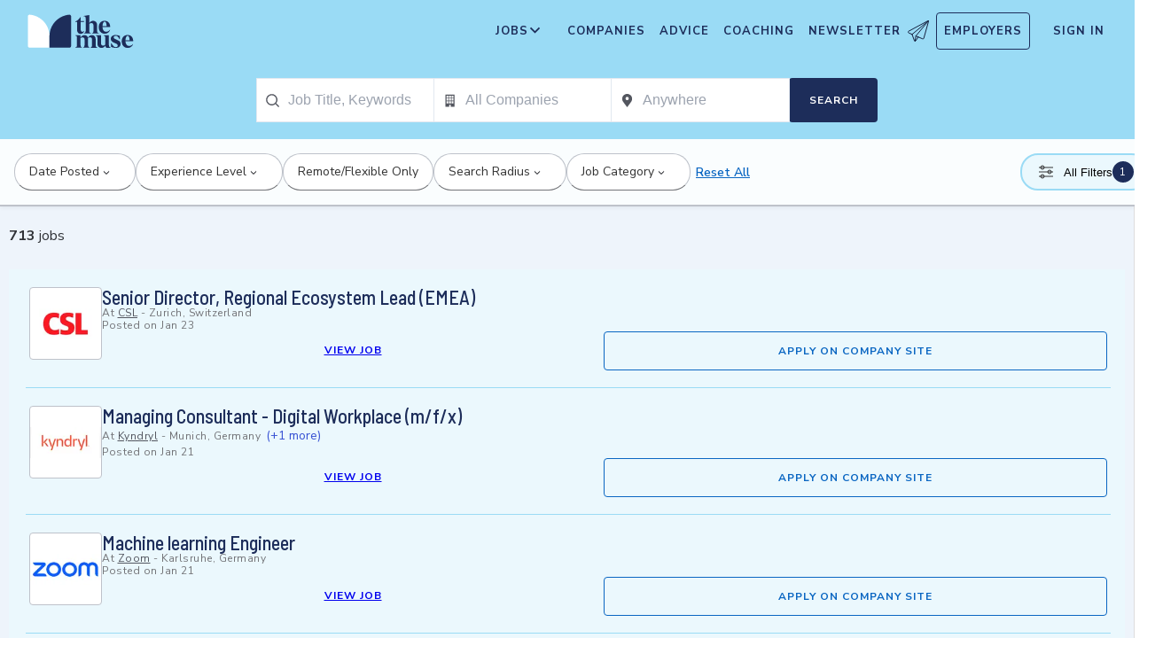

--- FILE ---
content_type: application/javascript; charset=utf-8
request_url: https://themuse-renderer.vercel.app/_next/static/chunks/9463-00cf1d65e04cdf35.js?dpl=dpl_BEKshgyTYZWcazfBsEA11mXoU8fD
body_size: 53173
content:
(self.webpackChunk_N_E=self.webpackChunk_N_E||[]).push([[9463],{4540:(e,t,a)=>{"use strict";a.d(t,{h:()=>n});var l=a(53331);let n=({title:e,titleId:t,...a})=>(0,l.jsxs)("svg",{width:"20px",height:"20px",viewBox:"0 0 20 20","aria-labelledby":t,...a,children:[e?(0,l.jsx)("title",{id:t,children:e}):null,(0,l.jsx)("g",{stroke:"none",strokeWidth:"1",fill:"none",fillRule:"evenodd",children:(0,l.jsx)("g",{transform:"translate(-250.000000, -377.000000)",fillRule:"nonzero",children:(0,l.jsx)("g",{transform:"translate(228.000000, 232.000000)",children:(0,l.jsx)("g",{transform:"translate(20.000000, 143.000000)",children:(0,l.jsxs)("g",{transform:"translate(2.000000, 2.000000)",children:[(0,l.jsx)("path",{d:"M14.1298213,7.81811542 C14.9860301,7.329114 15.6416275,6.54476184 15.9779398,5.60709493 C16.3142521,4.66942802 16.308984,3.64043177 15.9631703,2.70633488 C15.6173565,1.7722571 14.95381,0.994849024 14.0926623,0.51485628 C13.2314675,0.0348635361 12.2296331,-0.115989961 11.2684854,0.0896037849 C10.3073377,0.29520231 9.45037629,0.843656208 8.8528222,1.63567888 C8.25522107,2.42770634 7.95649106,3.41093756 8.01067733,4.40743566 C8.06486359,5.40388597 8.46839135,6.34771797 9.14821261,7.06802968 C9.82803387,7.7882936 10.7392286,8.23753259 11.7168391,8.33426234 L12.5258702,8.33426234 C13.4159454,8.33550492 14.2970837,8.51491377 15.1189558,8.86216595 C15.9408278,9.20941813 16.6873471,9.71772727 17.3158984,10.358084 C17.9444026,10.9984885 18.4426152,11.7583715 18.7821261,12.5943861 C19.1215898,13.4304008 19.2956726,14.3262024 19.2944497,15.2305588 C19.2944497,15.2445138 19.2889934,15.2578954 19.2793039,15.2677404 C19.2696143,15.2775855 19.256444,15.2831293 19.2427093,15.2831293 L5,15.2831293 L5,16 L19.2427093,16 C19.443556,16 19.6361712,15.9189458 19.778175,15.7746636 C19.9202258,15.6303337 20,15.434628 20,15.2305588 C19.9972248,13.5008931 19.414111,11.8238457 18.3468956,10.4762243 C17.2796802,9.12865069 15.7921449,8.19103157 14.1298213,7.81811542 L14.1298213,7.81811542 Z M8.71119473,4.17163298 C8.71119473,3.48635236 8.91119473,2.816451 9.28588899,2.24665347 C9.66063029,1.67686072 10.1932267,1.2327593 10.8163217,0.970508873 C11.4394638,0.708263223 12.1251176,0.639644357 12.7866416,0.773335969 C13.4481656,0.90703236 14.0557855,1.23702707 14.5326905,1.72159823 C15.0096425,2.20616939 15.3344309,2.8235528 15.4659925,3.49567168 C15.5975541,4.16780967 15.5300564,4.86446465 15.2719191,5.49760487 C15.0138288,6.13069731 14.5767168,6.67183913 14.0159454,7.05259307 C13.455127,7.43329921 12.7958137,7.63650817 12.1213547,7.63650817 C11.2173095,7.63526559 10.3506585,7.2698049 9.71138288,6.62027222 C9.07210724,5.97073955 8.71241769,5.09018334 8.71119473,4.17163298 L8.71119473,4.17163298 Z",fill:"#666666"}),(0,l.jsx)("path",{d:"M7.57,12 L8.43,12 C10.4377,12 12.36315,12.6978562 13.7828,13.94005 C15.20245,15.1822437 16,16.8670125 16,18.62375 C16,18.7235437 15.9547,18.819225 15.87405,18.8897938 C15.7934,18.9603625 15.68405,19 15.57,19 L0.43,19 C0.315955,19 0.206585,18.9603625 0.125945,18.8897938 C0.045305,18.819225 0,18.7235437 0,18.62375 C0,16.8670125 0.79755,15.1822437 2.2172,13.94005 C3.63685,12.6978562 5.5623,12 7.57,12 L7.57,12 Z",fill:"#D8D8D8"}),(0,l.jsx)("path",{d:"M8,12 C10.20915,12 12,10.20915 12,8 C12,5.79085 10.20915,4 8,4 C5.79085,4 4,5.79085 4,8 C4,10.20915 5.79085,12 8,12 Z",fill:"#D8D8D8"}),(0,l.jsx)("path",{d:"M10.039403,11.8250894 C10.8467104,11.3738458 11.4814567,10.667566 11.8442507,9.81698371 C12.206997,8.96640145 12.2773015,8.01950614 12.0440836,7.12465903 C11.8108657,6.22985967 11.2873075,5.43767645 10.5555104,4.8722133 C9.82366567,4.30675015 8.92489552,4 8,4 C7.07510448,4 6.17633433,4.30675015 5.44448955,4.8722133 C4.71269254,5.43767645 4.18913433,6.22985967 3.95591642,7.12465903 C3.72269851,8.01950614 3.79300299,8.96640145 4.15574925,9.81698371 C4.51854328,10.667566 5.15328955,11.3738458 5.96059701,11.8250894 C4.27266866,12.1976877 2.76220657,13.1345076 1.67855284,14.4809326 C0.594903881,15.8274053 0.00281313433,17.5030232 0,19.2312146 C0,19.4351099 0.0810125373,19.6306488 0.225222687,19.774808 C0.296625672,19.8461952 0.381397015,19.9028274 0.474688955,19.9414577 C0.567980896,19.9801357 0.667973731,20 0.768955224,20 L15.2310448,20 C15.4349851,20 15.6305672,19.9190149 15.7747582,19.774808 C15.918997,19.6306488 16,19.4351099 16,19.2312146 C15.9971821,17.5030232 15.4050866,15.8274053 14.3214328,14.4809326 C13.2377791,13.1345076 11.7273313,12.1976877 10.039403,11.8250894 L10.039403,11.8250894 Z M4.53731343,8.18171508 C4.53731343,7.49701857 4.74039403,6.82769776 5.1208597,6.25836681 C5.50137313,5.68908361 6.04217313,5.24533685 6.67486567,4.98332906 C7.30760597,4.72127351 8.0038209,4.65275133 8.67553433,4.78630989 C9.34724776,4.91986845 9.96422687,5.24958666 10.4484776,5.73377821 C10.9327761,6.21792201 11.2625672,6.83476486 11.3961552,7.50632995 C11.5297433,8.17789503 11.461206,8.8739562 11.1990925,9.50655676 C10.9370269,10.1391096 10.4931821,10.6797901 9.92377313,11.0602195 C9.35431642,11.4406012 8.68484776,11.6436369 8,11.6436369 C7.08202985,11.6423954 6.20202985,11.2772462 5.55290746,10.6282672 C4.90378507,9.97928816 4.53855522,9.0994825 4.53731343,8.18171508 L4.53731343,8.18171508 Z M15.2310448,19.2837403 L0.768955224,19.2837403 C0.755023284,19.2837403 0.741659701,19.2782012 0.731806567,19.2683646 C0.721953433,19.2584802 0.71641791,19.2451578 0.71641791,19.2312146 C0.718944478,17.4096229 1.44385433,15.6633341 2.73221731,14.3752604 C4.02058507,13.0871867 5.7672597,12.3624274 7.58925373,12.3598966 L8.41074627,12.3598966 C10.2327403,12.3624274 11.9794149,13.0871867 13.2677731,14.3752604 C14.5561313,15.6633341 15.2810507,17.4096229 15.2835821,19.2312146 C15.2835821,19.2451578 15.2780418,19.2584802 15.268203,19.2683646 C15.2583642,19.2782012 15.244991,19.2837403 15.2310448,19.2837403 Z",fill:"#666666"})]})})})})})]})},5133:(e,t,a)=>{"use strict";a.d(t,{Q:()=>p});var l=a(53203),n=a(26488),r=a(8065),s=a(69208),o=a(28734),i=a(25458);let c=async e=>{if("remote-flexible"===e)return i.o[0];try{let t=e.replace(/-/g," "),a=await fetch(`/api/locations/search/${encodeURIComponent(t)}`);if(!a.ok)return console.warn(`❌ [CLIENT] Location API failed:`,a.status),null;return(await a.json())[0]||null}catch(t){return console.warn("❌ [CLIENT] Failed to resolve location from slug:",e,t),null}},d=async e=>{try{let t=e.replace(/-/g," "),a=await fetch(`/api/companies/search/${encodeURIComponent(t)}`);if(!a.ok)return null;return(await a.json())[0]||null}catch(t){return console.warn("Failed to resolve company from slug:",e,t),null}},u={experienceLevel:[],category:[],perks:[],companySize:[],industry:[],companyLeadership:[]};function p(e,t){let[a,i]=(0,r.useAtom)(s.fn),p=(0,n.usePathname)(),_=(0,l.useRef)(!1),m=(0,l.useRef)(!1),h=(0,l.useRef)(!!t);return(0,l.useEffect)(()=>{if(!_.current){if(t){_.current=!0;return}if(e&&e.length>0){let t=(0,o.L)(e);if(Object.keys(t).length>0){m.current=!0;let e=t.location&&(0===t.location.latitude||null===t.location.latitude),a=t.company&&t.company.label===t.company.value;if(e||a){let l=[];e&&l.push(c(t.location.value).then(e=>({type:"location",data:e}))),a&&l.push(d(t.company.value).then(e=>({type:"company",data:e}))),Promise.all(l).then(e=>{let a={...t};e.forEach(e=>{e.data&&("location"===e.type?a.location=e.data:"company"===e.type&&(a.company=e.data))}),i({...u,...a}),Promise.resolve().then(()=>{m.current=!1})})}else i({...u,...t}),Promise.resolve().then(()=>{m.current=!1})}}_.current=!0}},[e,i,t]),(0,l.useEffect)(()=>{if(m.current||!_.current)return;if(h.current&&_.current){h.current=!1;return}let e=(0,o.y)(a);e!==p&&window.history.replaceState(null,"",e)},[a,p]),{searchFilters:a,setSearchFilters:i}}},5572:e=>{e.exports={container:"filter-option_container__R7BrG",content:"filter-option_content__EJcJ6",closeButton:"filter-option_closeButton__Vh78n",optionsWrapper:"filter-option_optionsWrapper__20FvI",optionContainer:"filter-option_optionContainer__yhEMW",iconWrapper:"filter-option_iconWrapper__DSAST",optionIcon:"filter-option_optionIcon__NCxfT",optionLabel:"filter-option_optionLabel__io1hL",actions:"filter-option_actions__72UdS",cancelButton:"filter-option_cancelButton__HTfAi",applyButton:"filter-option_applyButton__e8w4Q"}},6156:(e,t,a)=>{"use strict";a.d(t,{v:()=>n});var l=a(53331);a(53203);let n=({isSelected:e=!1,className:t=""})=>(0,l.jsxs)("svg",{className:t,width:"18",height:"18",viewBox:"0 0 18 18",fill:"none",xmlns:"http://www.w3.org/2000/svg",children:[(0,l.jsx)("circle",{cx:"9",cy:"9",r:"8.5",fill:"white",stroke:"#BEC2CA"}),e&&(0,l.jsx)("circle",{cx:"9",cy:"9",r:"5",fill:"#1D2D5A"})]})},6302:(e,t,a)=>{"use strict";a.d(t,{l:()=>n});var l=a(53331);a(53203);let n=({title:e="trash a file",titleId:t="tm-trash",...a})=>(0,l.jsxs)("svg",{...a,xmlns:"http://www.w3.org/2000/svg",viewBox:"0 0 20 23","aria-hidden":!e,role:e?"img":"","aria-label":e,height:"1em",width:"1em",fill:"none",children:[(0,l.jsx)("title",{id:t,children:e}),(0,l.jsx)("path",{d:"M16.0153 21.7671H3.98495L2.98242 5.41992H17.0179L16.0153 21.7671Z",stroke:"#737478",strokeWidth:"1.5",strokeLinecap:"round",strokeLinejoin:"round"}),(0,l.jsx)("path",{d:"M1.32324 5.41992L18.6768 5.41992",stroke:"#737478",strokeWidth:"1.5",strokeLinecap:"round",strokeLinejoin:"round"}),(0,l.jsx)("path",{d:"M7.7041 9.95996V16.5373",stroke:"#737478",strokeWidth:"1.5",strokeLinecap:"round",strokeLinejoin:"round"}),(0,l.jsx)("path",{d:"M12.2959 9.95996V16.5373",stroke:"#737478",strokeWidth:"1.5",strokeLinecap:"round",strokeLinejoin:"round"}),(0,l.jsx)("path",{d:"M4.7832 5.41992C4.7832 5.34669 4.7832 4.1172 4.7832 2.99023C4.7832 2.11856 5.48983 1.41211 6.36151 1.41211H13.6385C14.5102 1.41211 15.2168 2.11874 15.2168 2.99041V5.41992",stroke:"#737478",strokeWidth:"1.5"})]})},6485:(e,t,a)=>{"use strict";a.d(t,{u:()=>n});var l=a(53331);a(53203);let n=({title:e,titleId:t="tm-icon-icon-filter",className:a=""})=>(0,l.jsxs)("svg",{className:a,width:"16",height:"16",viewBox:"0 0 16 16",fill:"none",xmlns:"http://www.w3.org/2000/svg","aria-hidden":!e,role:e?"img":"","aria-labelledby":t,children:[e?(0,l.jsx)("title",{id:t,children:e}):null,(0,l.jsx)("ellipse",{stroke:"#333",cx:"4",rx:"2",ry:"2",cy:"3"}),(0,l.jsx)("ellipse",{stroke:"#333",cx:"12",rx:"2",ry:"2",cy:"8"}),(0,l.jsx)("ellipse",{stroke:"#333",cx:"4",rx:"2",ry:"2",cy:"13"}),(0,l.jsx)("path",{stroke:"#333",d:"M 0 3 L 16 3",strokeLinecap:"round"}),(0,l.jsx)("path",{stroke:"#333",d:"M 0 13 L 16 13",strokeLinecap:"round"}),(0,l.jsx)("path",{stroke:"#333",d:"M 0 8 L 16 8",strokeLinecap:"round"})]})},8032:(e,t,a)=>{"use strict";a.d(t,{h:()=>c});var l=a(53331),n=a(64355),r=a(84103),s=a.n(r),o=a(65291),i=a.n(o);let c=({logoUrl:e})=>(0,l.jsxs)("header",{className:i().header,children:[(0,l.jsx)(s(),{tabIndex:0,"aria-label":"Skip to main content",className:i().skipNav,href:"#main-content".replace("##","#"),children:"Skip to main content"}),(0,l.jsx)(s(),{className:i().logoAnchor,href:"/","aria-label":"Home Page",onMouseUp:e=>e.currentTarget.blur(),children:(0,l.jsx)(n.default,{src:e,priority:!0,width:250,height:60,alt:"Company Logo"})})]})},8205:e=>{e.exports={container:"empty-results_container__jHv4X",icon:"empty-results_icon___hbOC",heading:"empty-results_heading__0DrKg",details:"empty-results_details__Ent1p",button:"empty-results_button__tKqLA"}},9779:(e,t,a)=>{"use strict";a.d(t,{I:()=>n});let l=e=>!!e&&/remote/i.test(e),n=({total:e,location:t,keyword:a,company:n,category:r})=>{let s=new Intl.NumberFormat("en-US").format(e),o=(({keyword:e,company:t,category:a})=>e||t||a||"")({keyword:a,company:n,category:r}),i=(e=>e?(e=>l(e)?"Remote-Friendly":`in ${e}`)(e):"")(t),c=1===e?"job":"jobs";return{totalString:s,suffix:l(t)?[i,o,c].join(" "):[o,c,i].join(" ")}}},9880:(e,t,a)=>{"use strict";a.d(t,{f:()=>g});var l=a(53331),n=a(53203),r=a(8065),s=a(2426),o=a(43782),i=a(69208),c=a(37432),d=a(54555),u=a(76756),p=a(72833),_=a(26488),m=a(86081),h=a.n(m);let b=({isMobileInjection:e,children:t})=>e?.()||(0,s.Fr)()?(0,l.jsx)(l.Fragment,{children:t}):null,g=({jobId:e,jobLocations:t=[],jobPostedAge:a,jobShortName:s,jobState:m,jobTitle:g,jobCategory:v,locations:f,companyName:j,companyShortName:y,companyLegacyId:x,pageData:k,isWhiteLabel:C=!1,innerRef:w,hideApplyButtonOnDesktop:N=!1,showForwardIcon:L=!0,type:S="",applyLink:M=""})=>{let[A,B]=(0,n.useState)(0),[E,I]=(0,n.useState)(!1),D=(0,r.useSetAtom)(i.I9),[T]=(0,r.useAtom)(i.fn),$=((0,_.usePathname)()??"").startsWith("/jobs/");(0,n.useEffect)(()=>{let t=(0,o.MO)(e);t&&(B(t?.dt),I(!t?.app))},[e]),(0,n.useEffect)(()=>{let t=()=>{let t=(0,o.MO)(e);t?.app&&I(!1)};return window.addEventListener("storage",t),()=>{window.removeEventListener("storage",t)}},[e]);let F="https://www.themuse.com",H=y?`${F}/profiles/${y}`:"#",P=`${F}/jobs/${y}/${s}`;return(0,l.jsxs)("header",{ref:w,className:h().jobHeaderContainer,children:[(0,l.jsx)("div",{className:h().jobHeaderCompanyNameProgrammatic,children:C||!y?j:(0,l.jsx)("a",{href:H,target:"_blank",rel:"noopener noreferrer",children:j})}),(0,l.jsxs)("h1",{className:h().jobHeaderTitle,children:[g,!L||C&&y?null:(0,l.jsx)("a",{href:P,target:"_blank",className:h().newWindow,children:(0,l.jsx)(c.L,{})})]}),(0,l.jsxs)("div",{className:h().jobHeaderSubHeading,children:[(0,l.jsxs)("div",{children:[a,(0,l.jsx)("span",{className:h().bullet,children:"•"})," ",(0,l.jsx)(u.o,{selected:T.location?.label??"",locations:t})]}),"live"!==m?(0,l.jsx)("p",{className:h().archivedJobMessage,children:"This job is no longer available."}):null,E?(0,l.jsxs)("p",{className:h().jobInteractionViewed,children:["Viewed on ",(0,o.$j)(A)]}):null,(0,l.jsx)(p.I,{className:`${h().pulseButton} ${h().jobApplyContentButton} ${N?h().hideApplyButtonOnDesktop:""}`,position:"main",companyId:x?.toString()??"",companyName:j,jobId:e,jobName:g,jobCategory:v,locations:f,state:m,pageData:k,type:S,applyLink:M,directApplyEnable:!0})]}),(0,l.jsx)(b,{children:!$&&(0,l.jsx)("button",{className:h().closeIframe,onClick:()=>D(!1),children:(0,l.jsx)(d.U,{})})})]})};g.displayName="JobHeader"},10481:e=>{e.exports={nullLogo:"NullLogo_nullLogo__xdC8v"}},10991:e=>{e.exports={toggleTrack:"ToggleSwitch_toggleTrack__t4y1d"}},11062:(e,t,a)=>{"use strict";a.d(t,{d:()=>h});var l=a(53331),n=a(53203),r=a(53297),s=a(52415),o=a(15605),i=a(47167),c=a(22541),d=a(25968),u=a(55662),p=a(46233),_=a(54269),m=a.n(_);let h=({perks:e})=>{let t=(0,n.useMemo)(()=>({finance:(0,l.jsx)(r.S,{}),health_and_wellness:(0,l.jsx)(s.g,{}),office_life:(0,l.jsx)(o.i,{}),professional_development:(0,l.jsx)(i.W,{}),vacation_and_timeoff:(0,l.jsx)(c.Y,{}),parental_benefits:(0,l.jsx)(d.p,{}),work_flexibility:(0,l.jsx)(u.T,{}),diversity_and_inclusion:(0,l.jsx)(p.m,{})}),[]);return e.length?(0,l.jsxs)("div",{className:m().perksAndBenefits,children:[(0,l.jsx)("h3",{children:"Perks and Benefits"}),(0,l.jsx)("ul",{children:e.map(e=>(0,l.jsxs)("li",{children:[t[e.value],(0,l.jsx)("h4",{children:e.name}),(0,l.jsx)("ul",{children:e.list.map(e=>(0,l.jsx)("li",{children:e},e))})]},e.value))})]}):null}},11104:(e,t,a)=>{"use strict";a.d(t,{Y:()=>_});var l=a(53331),n=a(53203),r=a(90162),s=a.n(r),o=a(98079),i=a(93515),c=a(6302),d=a(64836),u=a.n(d);let p=new Intl.DateTimeFormat("en-us",{year:"numeric",month:"numeric",day:"numeric"});function _(e){let{id:t,className:a,fieldErrors:r=[],required:d=!1,fileTypes:_=[],fileSizeMB:m=0,label:h,onChange:b=()=>{},clear:g=()=>{},fileName:v,setFileName:f,fileStats:j,setFileStats:y,setFileTouched:x,setFileError:k,setFileValue:C,...w}=e,N=n.useRef(null),L=n.useRef("");(0,n.useEffect)(()=>{L.current=p.format(new Date).toString()},[]);let S=()=>{let e=N?.current;e&&(e.value=""),N?.current?.click()},M=async e=>new Promise((t,a)=>{let l=new FileReader;l.onload=()=>{t(l.result)},l.onerror=e=>{a(e)},l.readAsDataURL(e)}),A=s()(u().upload,v&&u().uploadSuccess),B=s()(A,r.length&&u().uploadError),E=r.length?s()(u().uploadIcon,u().uploadError):u().uploadIcon,I=!r.length&&v?j:((e,t)=>{let a=[...e],l=a.pop(),n=`${a.join(", ")} or ${l}`,r=a?.[0]?.replace(/^\./,""),s=/[aeio]/.test(r?.charAt(0))?"an":"a",o=a.length?`Use ${s}`:"",i=t?`(${t}MB)`:"";return o||i?[o,n,i].join(" "):""})(_,m);return(0,l.jsxs)("div",{className:s()(u().field,a),children:[(0,l.jsxs)("div",{className:B,children:[(0,l.jsx)("div",{role:"button",className:E,onClick:S,children:!r.length&&v?(0,l.jsx)(i.a,{title:"Upload Successful"}):(0,l.jsx)(o._,{title:`${h} Button`,titleId:`${t}-upload`})}),(0,l.jsxs)("div",{role:"button",className:u().uploadTextBlock,onClick:S,children:[(0,l.jsx)("p",{className:u().uploadTitle,children:v??h}),(0,l.jsx)("p",{className:u().uploadDetails,children:I})]}),v?(0,l.jsxs)("div",{className:u().uploadEdit,children:[(0,l.jsx)("span",{role:"button",onClick:S,children:"Edit"}),(0,l.jsx)(c.l,{role:"button",title:"Delete",onClick:()=>{f(""),y(""),r.length=0;let e=N?.current;setTimeout(()=>{g()}),e&&(e.value="")}})]}):null]}),(0,l.jsx)("input",{ref:N,id:t,className:u().hiddenInput,autoCapitalize:"off",autoCorrect:"off",spellCheck:!1,accept:_.join(","),type:"file","aria-required":d,"aria-hidden":"true","aria-label":h,required:d,onChange:e=>{let t=e.target?.name??"",a=e.target?.files?.[0]??void 0;if(x(),t){if(!a)return void C("");a.size/1048576>m?k(`${t} is too large. Please limit to ${m} MB.`):(k(""),f(e.target?.files?.[0].name??""),y(`Uploaded on ${new Date().toLocaleDateString()}`),M(a).then(e=>{C(e)}).catch(e=>console.error(e)))}},defaultValue:"",tabIndex:-1,...w}),(0,l.jsx)("div",{className:u().groupError,role:"alert",children:r.map(e=>(0,l.jsxs)("p",{children:["Error: ",e]},e))})]})}},11713:e=>{e.exports={modal:"job-alert-modal_modal__vOX9K",modalContent:"job-alert-modal_modalContent__A4OBq",subscription:"job-alert-modal_subscription__K6E9Q",success:"job-alert-modal_success__fFTCv"}},14310:(e,t,a)=>{"use strict";a.d(t,{G:()=>n,Q:()=>r});var l=a(95862);async function n(e,t={}){let a=e.includes("/api/job-search")&&e.includes("limit=20")&&!e.includes("location=")&&!e.includes("category=")&&!e.includes("company=")&&!e.includes("keyword=")&&!e.includes("start_after="),r=!["/api/next/companies"].some(t=>e.startsWith(t))&&e.startsWith("/api/")?(0,l.e)(e):e,s=await fetch(r,{credentials:"include",cache:a?"default":"no-store",...t});if(!s.ok)throw Error("Failed to fetch data");return await s.json()}function r(e){let t=new URLSearchParams;return Object.entries(e).forEach(([e,a])=>{null!=a&&(Array.isArray(a)?a.length>0&&t.append(e,a.join(",")):"object"==typeof a?t.append(e,JSON.stringify(a)):t.append(e,String(a)))}),t}},14386:(e,t,a)=>{"use strict";a.d(t,{T:()=>n});var l=a(53331);let n=e=>(0,l.jsxs)("svg",{viewBox:"0 0 381 55","aria-hidden":"true",xmlns:"http://www.w3.org/2000/svg",...e,children:[(0,l.jsx)("path",{d:"M 360.83 13.49 C 358.2 17 417.82 20.76 417.82 56.45 C 417.82 82.51 406.58 96.61 379.4 108.17 C 366.41 113.69 350.31 111.68 297.71 87.13 C 231.96 56.45 187.25 -5.8 107.48 22.26 C 43.65 44.7 10.17 88.88 1.4 108.17",stroke:"#9ADBF5",strokeWidth:"3",strokeDasharray:"3.07 3.07"}),(0,l.jsx)("path",{d:"M 334.78 31.07 L 280.71 38.73 L 316.59 14.44 L 318.41 22.23 L 331.56 24.59 L 334.78 31.07 Z",fill:"#9AA9E6"}),(0,l.jsx)("path",{d:"M 280.71 38.73 L 325.7 15.69 L 369.8 13.49 L 280.71 38.73 Z M 318.26 14.44 L 282.38 38.73 L 310.15 0.77 L 318.26 14.44 Z",fill:"#9ADBF5"})]});n.displayName="PlaneTossBottom"},15605:(e,t,a)=>{"use strict";a.d(t,{i:()=>n});var l=a(53331);let n=({title:e,titleId:t,width:a=20,height:n=20,...r})=>(0,l.jsxs)("svg",{viewBox:"0 0 20 21.76","aria-labelledby":t,height:n,width:a,...r,children:[e?(0,l.jsx)("title",{id:t,children:e}):null,(0,l.jsx)("path",{d:"M13.11,9.58h1.12a2,2,0,0,1,1.58.88,3.7,3.7,0,0,1,0,4.22,2,2,0,0,1-1.58.87H13.07",fill:"none",stroke:"#666",strokeLinecap:"round",strokeLinejoin:"round"}),(0,l.jsx)("path",{d:"M.86,7.21h12a.36.36,0,0,1,.36.36V16a2.24,2.24,0,0,1-2.24,2.24H2.74A2.24,2.24,0,0,1,.5,16V7.57A.36.36,0,0,1,.86,7.21Z",fill:"#d8f0e9",stroke:"#666"}),(0,l.jsx)("path",{d:"M8.33.5l.94.79a.76.76,0,0,1,.22.28.8.8,0,0,1,.07.34.84.84,0,0,1-.07.35.85.85,0,0,1-.22.28l-.94.79A.77.77,0,0,0,8,4a.84.84,0,0,0,.07.35.85.85,0,0,0,.22.28l.58.49",fill:"none",stroke:"#666",strokeLinecap:"round",strokeLinejoin:"round"}),(0,l.jsx)("path",{d:"M4.76.5l.94.79a.76.76,0,0,1,.22.28A.8.8,0,0,1,6,1.91a.84.84,0,0,1-.07.35.85.85,0,0,1-.22.28l-.94.79a.76.76,0,0,0-.22.28A.77.77,0,0,0,4.46,4a.82.82,0,0,0,.3.63l.58.49",fill:"none",stroke:"#666",strokeLinecap:"round",strokeLinejoin:"round"})]})},17809:(e,t,a)=>{"use strict";a.d(t,{y:()=>o});var l=a(53331);a(53203);var n=a(86976),r=a(41450),s=a.n(r);let o=({onClick:e,className:t,disabled:a=!1})=>(0,l.jsxs)("button",{type:"button",onClick:e,disabled:a,className:`${s().triggerButton} ${t||""}`,"aria-label":"Set up job alerts for this search",children:["Set Job Alerts",(0,l.jsx)(n.p,{className:s().icon})]});o.displayName="JobAlertTrigger"},19116:e=>{e.exports={footer:"footer_footer__TW269",footerButtons:"footer_footerButtons__xntMM",forwardButtonContainer:"footer_forwardButtonContainer__HzsCh",backButton:"footer_backButton__z8WIv",forwardButton:"footer_forwardButton__bkSCl",moreJobsButton:"footer_moreJobsButton__MSl72",forwardButtonSubmitting:"footer_forwardButtonSubmitting__wWUNp",spin:"footer_spin__LelQ4"}},19529:(e,t,a)=>{"use strict";a.d(t,{g:()=>n});var l=a(53331);a(53203);let n=({className:e=""})=>(0,l.jsx)("svg",{className:e,width:"16",height:"16",viewBox:"0 0 16 16",fill:"none",xmlns:"http://www.w3.org/2000/svg",children:(0,l.jsx)("path",{d:"M12.6667 4.27334L11.7267 3.33334L8 7.06001L4.27333 3.33334L3.33333 4.27334L7.06 8.00001L3.33333 11.7267L4.27333 12.6667L8 8.94001L11.7267 12.6667L12.6667 11.7267L8.94 8.00001L12.6667 4.27334Z",fill:"currentColor"})})},20920:(e,t,a)=>{"use strict";a.d(t,{k:()=>r});var l=a(27652),n=a(14310);function r(e){let t=e.trim()?`/api/locations/search/${e}`:null,{data:a,error:r,isLoading:s}=(0,l.Ay)(t,e=>(0,n.G)(e),{dedupingInterval:3e3,revalidateOnFocus:!1});return{result:a??null,isLoading:s,isError:r}}},22541:(e,t,a)=>{"use strict";a.d(t,{Y:()=>n});var l=a(53331);let n=({title:e,titleId:t,width:a=20,height:n=20,...r})=>(0,l.jsxs)("svg",{viewBox:"0 0 20 18.03",fill:"none",height:n,width:a,"aria-labelledby":t,...r,children:[e?(0,l.jsx)("title",{id:t,children:e}):null,(0,l.jsx)("path",{d:"M17.15,6.46a1,1,0,0,0,.36-.23,1,1,0,0,0,.21-.37.9.9,0,0,0,0-.43A.88.88,0,0,0,17.56,5,9.07,9.07,0,0,0,1.4,10.66a.87.87,0,0,0,.1.42.79.79,0,0,0,.28.32.83.83,0,0,0,.4.16.75.75,0,0,0,.42,0Z",fill:"#d8f0e9",stroke:"#666",strokeLinecap:"round",strokeLinejoin:"round"}),(0,l.jsx)("path",{d:"M6.94.5l.44,1.21",fill:"none",stroke:"#666",strokeLinecap:"round",strokeLinejoin:"round"}),(0,l.jsx)("path",{d:"M11.43,13.57l-1-2.84L10,9.32",fill:"none",stroke:"#666",strokeLinecap:"round",strokeLinejoin:"round"}),(0,l.jsx)("path",{d:"M.5,16.6a4.44,4.44,0,0,0,2-.19,4.43,4.43,0,0,0,1.67-1,3.66,3.66,0,0,0,1.23.9,3.82,3.82,0,0,0,1.49.31,3.74,3.74,0,0,0,1.48-.31,3.66,3.66,0,0,0,1.23-.9,3.87,3.87,0,0,0,1.23.9,3.74,3.74,0,0,0,3,0,3.76,3.76,0,0,0,1.23-.9,4.38,4.38,0,0,0,3.62,1.21",fill:"none",stroke:"#666",strokeLinecap:"round",strokeLinejoin:"round"})]})},25259:(e,t,a)=>{"use strict";a.d(t,{e:()=>n});var l=a(53331);a(53203);let n=({className:e=""})=>(0,l.jsx)("svg",{className:e,width:"13",height:"13",viewBox:"0 0 13 13",fill:"none",xmlns:"http://www.w3.org/2000/svg",children:(0,l.jsx)("path",{fillRule:"evenodd",clipRule:"evenodd",d:"M8.08951 2.38236L6.6753 0.968146L1.01845 6.625L6.6753 12.2819L8.08951 10.8676L3.84687 6.625L8.08951 2.38236Z",fill:"#666666"})})},25458:(e,t,a)=>{"use strict";a.d(t,{m:()=>n,o:()=>l});let l=[{label:"Remote / Flexible",value:"Remote / Flexible",latitude:null,longitude:null,remote_work_location_type:"virtual",id:0},{label:"New York, NY",value:"New York, NY",latitude:40.709999084472656,longitude:-74.01000213623047,remote_work_location_type:null,id:5852770},{label:"San Francisco, CA",value:"San Francisco, CA",latitude:37.77492904663086,longitude:-122.41941833496094,remote_work_location_type:null,id:5834763},{label:"Los Angeles, CA",value:"Los Angeles, CA",latitude:34.0522346496582,longitude:-118.24368286132813,remote_work_location_type:null,id:5834138},{label:"Boston, MA",value:"Boston, MA",latitude:42.36008071899414,longitude:-71.05888366699219,remote_work_location_type:null,id:5845716},{label:"Washington, DC",value:"Washington, DC",latitude:38.90719223022461,longitude:-77.03687286376953,remote_work_location_type:null,id:5831724},{label:"Austin, TX",value:"Austin, TX",latitude:30.267152786254883,longitude:-97.74305725097656,remote_work_location_type:null,id:5862957},{label:"Chicago, IL",value:"Chicago, IL",latitude:41.87811279296875,longitude:-87.62979888916016,remote_work_location_type:null,id:5838173},{label:"Seattle, WA",value:"Seattle, WA",latitude:47.60620880126953,longitude:-122.33206939697266,remote_work_location_type:null,id:5865100},{label:"Atlanta, GA",value:"Atlanta, GA",latitude:33.74899673461914,longitude:-84.38798522949219,remote_work_location_type:null,id:5837145}],n=l.map(e=>({label:e.label,value:e.value}))},25968:(e,t,a)=>{"use strict";a.d(t,{p:()=>n});var l=a(53331);let n=({title:e,titleId:t,width:a=20,height:n=20,...r})=>(0,l.jsxs)("svg",{viewBox:"0 0 36 36",height:n,width:a,"aria-labelledby":t,...r,children:[e?(0,l.jsx)("title",{id:t,children:e}):null,(0,l.jsx)("path",{d:"M35.25 20.992a3.75 3.75 0 0 0-2.84-3.637A14.85 14.85 0 0 0 18 4.492 14.85 14.85 0 0 0 3.59 17.355a3.75 3.75 0 0 0 .548 7.37A14.7 14.7 0 0 0 18 35.241a14.7 14.7 0 0 0 13.861-10.518 3.75 3.75 0 0 0 3.389-3.732Z",fill:"#D8F0E9"}),(0,l.jsx)("path",{d:"M18 4.492c.936.018 2.561.03 3.25.665 0 0 .391.455.485 1.386a3.061 3.061 0 0 1-2.738 3.352 2.446 2.446 0 0 1-2.68-2.19 1.904 1.904 0 0 1 .033-.628M14.25 18.102c0 .932-1.008 1.688-2.25 1.688s-2.25-.75-2.25-1.688M21.75 18.102c0 .932 1.008 1.688 2.25 1.688s2.25-.75 2.25-1.688M14.48 26.352a4.11 4.11 0 0 0 3.52 1.5 4.11 4.11 0 0 0 3.52-1.5",fill:"#D8F0E9"}),(0,l.jsx)("path",{d:"M18 4.492a14.85 14.85 0 0 1 14.41 12.863 3.75 3.75 0 0 1-.548 7.37A14.7 14.7 0 0 1 18 35.241 14.7 14.7 0 0 1 4.138 24.724a3.75 3.75 0 0 1-.549-7.37A14.85 14.85 0 0 1 18 4.493Zm0 0c.936.018 2.561.03 3.25.665 0 0 .391.455.485 1.386a3.061 3.061 0 0 1-2.738 3.352 2.446 2.446 0 0 1-2.68-2.19 1.904 1.904 0 0 1 .033-.628m-2.1 11.025c0 .932-1.008 1.688-2.25 1.688s-2.25-.75-2.25-1.688m12 0c0 .932 1.008 1.688 2.25 1.688s2.25-.75 2.25-1.688m-11.77 8.25a4.11 4.11 0 0 0 3.52 1.5 4.11 4.11 0 0 0 3.52-1.5",stroke:"#666",fill:"#D8F0E9",strokeLinecap:"round",strokeLinejoin:"round"})]})},26013:(e,t,a)=>{"use strict";a.d(t,{M:()=>n});var l=a(53331);a(53203);let n=e=>(0,l.jsxs)("svg",{xmlns:"http://www.w3.org/2000/svg",width:"20",height:"20",viewBox:"0 0 20 20",...e,children:[(0,l.jsx)("circle",{cx:"10",cy:"10",r:"8.5",fill:"none",stroke:"currentColor",strokeWidth:"3",strokeOpacity:"0.2"}),(0,l.jsx)("circle",{cx:"10",cy:"10",r:"8.5",fill:"none",stroke:"currentColor",strokeWidth:"3",strokeDasharray:"13.3525 40.0575"})]})},27206:(e,t,a)=>{"use strict";a.d(t,{V:()=>c});var l=a(53331),n=a(53203),r=a(2426),s=a(52637),o=a.n(s),i=a(54555);let c=({defaultOptions:e,selectedOption:t,inputValue:a,setInputValue:s,placeholder:c="Select an option...",icon:d,onSelect:u,onClear:p,onInputChange:_,onSearchFunction:m,searchResult:h,filterOptions:b,ariaLabel:g,id:v,disabled:f=!1,className:j,dropdownTitle:y,allowFreeform:x=!0,clearOnSelect:k=!1,disableClearOnInputChange:C=!1})=>{let[w,N]=(0,n.useState)(!1),[L,S]=(0,n.useState)(-1),[M,A]=(0,n.useState)(e),[B,E]=(0,n.useState)("input"),[I,D]=(0,n.useState)(0),T=(0,n.useRef)(null),$=(0,n.useRef)(null),F=(0,n.useRef)(null),H=(0,n.useRef)(null),P=(0,n.useRef)([]),R=`${v}-list`,O=`${v}-option`,Z=(0,n.useCallback)(e=>e.value,[]),J=(0,n.useCallback)((e,t)=>t.trim()?e.filter(e=>{let a=t.toLowerCase();return e.label.toLowerCase().includes(a)||e.value.toLowerCase().includes(a)}):e,[]),W=(0,n.useMemo)(()=>{if((m||h)&&a.trim()){let e=h||(m&&a.trim()?m(a):null);return e?.result||[]}return a.trim()?(b||J)(e,a.replaceAll("-"," ")):e},[t,a,m,h?.result,e,b,J]),V=h||(m&&a.trim()?m(a):null),U=V?.isLoading||!1;(0,n.useEffect)(()=>{A(W),S(-1)},[W]);let z=(0,n.useCallback)(()=>{!f&&(N(!0),E("input"),D(Date.now()),(0,r.Fr)()&&(0,r.yX)())},[f]),G=(0,n.useCallback)(e=>{if($.current?.contains(e.relatedTarget))return;let a=Date.now()-I;(0,r.Fr)()&&a<300||setTimeout(()=>{N(!1),S(-1),E("input"),t||x||s("")},150)},[t,I,x,s]),q=(0,n.useCallback)(e=>{s(e.label),N(!1),S(-1),E("input"),u(e),k?p():T.current?.focus(),(0,r.Fr)()&&(0,r.yX)()},[s,u]),Y=(0,n.useCallback)(()=>{s(""),N(!1),S(-1),E("input"),p(),T.current?.focus(),(0,r.Fr)()&&(0,r.yX)()},[s,p]),X=(0,n.useCallback)(e=>{let a=e.target.value;s(a),N(!0),_?.(a),""===a&&t&&!C&&p()},[s,_,t,p,C]),Q=(0,n.useCallback)(()=>{"input"===B||"clear"===B?M.length>0&&(S(0),E("option")):"option"===B&&S(e=>e<M.length-1?e+1:e)},[B,M.length]),K=(0,n.useCallback)(()=>{"option"===B&&(L>0?S(e=>e-1):(S(-1),E(t?"clear":"input"),t&&H.current?H.current.focus():T.current&&T.current.focus()))},[B,L,t]),ee=(0,n.useCallback)(()=>{"option"===B&&L>=0&&M[L]?q(M[L]):"clear"===B&&t?Y():"input"===B&&x&&a&&q({label:a,value:a.toLowerCase().replace(/\s+/g,"-")})},[B,L,M,t,q,Y,x,a]),et=(0,n.useCallback)(()=>{N(!1),S(-1),E("input"),T.current?.focus(),(0,r.Fr)()&&(0,r.yX)()},[]),ea=(0,n.useCallback)(()=>{"input"===B&&""===a&&t&&Y()},[B,a,t,Y]),el=(0,n.useCallback)(()=>{"option"===B?t&&H.current?(E("clear"),S(-1),H.current.focus()):(E("input"),S(-1),T.current?.focus()):"clear"===B?(E("input"),T.current?.focus()):(N(!1),S(-1),E("input"))},[B,t]),en=(0,n.useCallback)(()=>{"input"===B?t&&H.current?(E("clear"),H.current.focus()):M.length>0?(E("option"),S(0)):(N(!1),S(-1),E("input")):"clear"===B&&M.length>0?(E("option"),S(0)):(N(!1),S(-1),E("input"))},[B,t,M.length]),er=(0,n.useCallback)(e=>{if(!w){("ArrowDown"===e.key||"Enter"===e.key)&&(e.preventDefault(),N(!0),E("input"));return}switch(e.key){case"ArrowDown":e.preventDefault(),Q();break;case"ArrowUp":e.preventDefault(),K();break;case"Enter":e.preventDefault(),ee();break;case"Escape":e.preventDefault(),et();break;case"Backspace":case"Delete":ea();break;case"Tab":e.preventDefault(),e.shiftKey?el():en()}},[w,Q,K,ee,et,ea,el,en]);(0,n.useEffect)(()=>{L>=0&&P.current[L]&&P.current[L]?.scrollIntoView({block:"nearest",behavior:"smooth"})},[L]);let es=(0,n.useCallback)(()=>{w&&(E("clear"),S(-1),D(Date.now()))},[w]),eo=(0,n.useCallback)(e=>{if($.current?.contains(e.relatedTarget))return;let t=Date.now()-I;(0,r.Fr)()&&t<300||setTimeout(()=>{N(!1),S(-1),E("input")},150)},[I]);(0,n.useEffect)(()=>{let e=e=>{$.current&&!$.current.contains(e.target)&&(N(!1),S(-1),E("input"),(0,r.Fr)()&&(0,r.yX)())};return document.addEventListener("mousedown",e),()=>document.removeEventListener("mousedown",e)},[]),(0,n.useEffect)(()=>{w&&(T.current?.focus(),E("input"))},[w]);let ei=(0,n.useCallback)(e=>{e&&(e.preventDefault(),e.stopPropagation()),N(!1),S(-1),E("input"),(0,r.Fr)()&&(0,r.yX)()},[]);return(0,l.jsxs)("div",{className:`${o().dropdown} ${j||""} ${w&&(0,r.Fr)()?o().mobileOpen:""}`,ref:$,children:[(0,l.jsxs)("div",{className:`${o().inputContainer} ${t?o().hasSelection:""}`,children:[d&&(0,l.jsx)("div",{className:o().iconContainer,children:d}),(0,l.jsx)("input",{ref:T,id:v,type:"text",className:o().input,value:a.replaceAll("-"," "),placeholder:c,disabled:f,"aria-label":g,"aria-expanded":w,"aria-haspopup":"listbox","aria-owns":w?R:void 0,"aria-activedescendant":L>=0?`${O}-${L}`:void 0,"aria-autocomplete":"list",role:"combobox",autoComplete:"off",onFocus:z,onBlur:G,onChange:X,onKeyDown:er}),t&&(0,l.jsx)("button",{ref:H,type:"button",className:o().clearButton,onClick:Y,onFocus:es,onBlur:eo,onKeyDown:er,"aria-label":"Clear selection",tabIndex:0,children:(0,l.jsx)(i.U,{})})]}),w&&(0,l.jsxs)("div",{className:`${o().dropdownMenu} ${(0,r.Fr)()?o().mobileDropdownMenu:""}`,children:[(0,r.Fr)()&&(0,l.jsxs)("div",{className:o().mobileHeader,children:[(0,l.jsx)("button",{type:"button",className:o().mobileCloseButton,onClick:e=>{e.stopPropagation(),ei(e)},onTouchEnd:e=>{e.preventDefault(),e.stopPropagation(),ei(e)},"aria-label":"Close dropdown",children:(0,l.jsxs)("svg",{width:"24",height:"24",viewBox:"0 0 24 24",fill:"none",stroke:"currentColor",strokeWidth:"2",children:[(0,l.jsx)("path",{d:"M19 12H5"}),(0,l.jsx)("path",{d:"M12 19l-7-7 7-7"})]})}),(0,l.jsx)("div",{className:o().dropdownTitleDesktop,children:y}),(0,l.jsxs)("div",{className:o().mobileInputContainer,children:[(0,l.jsx)("input",{type:"text",className:o().mobileInput,value:a,placeholder:c,onChange:X,onKeyDown:er,autoComplete:"off",autoFocus:!0}),t&&(0,l.jsx)("button",{type:"button",className:o().mobileClearButton,onClick:Y,onFocus:es,onBlur:eo,onKeyDown:er,"aria-label":"Clear selection",tabIndex:0,children:(0,l.jsx)(i.U,{})})]})]}),(0,l.jsx)("ul",{ref:F,id:R,className:o().optionsList,role:"listbox","aria-label":g,children:U?(0,l.jsx)("li",{className:o().loading,role:"option","aria-selected":!1,children:"Loading..."}):M.length>0?M.map((e,a)=>(0,l.jsx)("li",{ref:e=>{P.current[a]=e},id:`${O}-${a}`,className:`${o().option} ${a===L?o().highlighted:""} ${t?.value===e.value?o().selected:""}`,role:"option","aria-selected":t?.value===e.value,onClick:()=>q(e),onMouseDown:t=>{t.preventDefault(),q(e)},onMouseEnter:()=>{"option"===B&&S(a)},onFocus:()=>{E("option"),S(a)},tabIndex:"option"===B&&a===L?0:-1,children:e.label},Z(e)+a)):(0,l.jsx)("li",{className:o().noResults,role:"option","aria-selected":!1,children:"No results found"})})]})]})}},27474:(e,t,a)=>{"use strict";a.d(t,{Z:()=>o});var l=a(53331),n=a(53203),r=a(62242),s=a.n(r);let o=e=>{let{options:t,setExternalState:a,preselectedValue:r="",maxItems:o=null}=e,[i,c]=(0,n.useState)(r);if(1===t.length)return(0,l.jsxs)("span",{className:s().label,children:[i," "]});let d=o?`${37*o}px`:"auto";return(0,l.jsxs)("details",{className:s().InlineDropDown,children:[(0,l.jsxs)("summary",{children:[(0,l.jsx)("span",{className:s().label,children:i})," ",(0,l.jsx)("svg",{className:s().arrow,xmlns:"http://www.w3.org/2000/svg",fill:"none",viewBox:"0 0 12 13",width:"1em",height:"1em",children:(0,l.jsx)("path",{fill:"#0A66C2",d:"m6 10.816 6-6-1.294-1.294L6 8.11 1.294 3.522 0 4.816l6 6Z"})})]}),(0,l.jsx)("div",{className:s().list,style:{maxHeight:d,overflowY:o?"scroll":"auto"},children:t.map(e=>{let t=i===e.label,n=((e,t,a)=>l=>{l.preventDefault(),t(e.value),a(e.label),l.target?.parentElement?.parentElement?.removeAttribute("open")})(e,a,c);return(0,l.jsx)("a",{"data-active":t,href:"",onClick:n,children:e.label},e.value)})})]})};o.displayName="InlineDropDown"},28734:(e,t,a)=>{"use strict";a.d(t,{L:()=>r,y:()=>n});var l=a(66116);function n(e){let t=["/search"];return e.location?.value&&t.push("location",(0,l.Yv)(e.location.value)),e.keyword&&t.push("keyword",(0,l.Yv)(e.keyword)),e.company?.value&&t.push("company",(0,l.Yv)(e.company.value)),e.category&&e.category.length>0&&t.push("category",encodeURIComponent(e.category.join(","))),!e.company?.value&&e.industry&&e.industry.length>0&&t.push("industry",encodeURIComponent(e.industry.join(","))),!e.company?.value&&e.companySize&&e.companySize.length>0&&t.push("size",encodeURIComponent(e.companySize.join(","))),e.experienceLevel&&e.experienceLevel.length>0&&t.push("level",encodeURIComponent(e.experienceLevel.join(","))),!e.company?.value&&e.perks&&e.perks.length>0&&t.push("perks",encodeURIComponent(e.perks.join(","))),e.radius&&t.push("radius",encodeURIComponent(e.radius)),e.postedDateRange&&t.push("date-posted",encodeURIComponent(e.postedDateRange)),!e.company?.value&&e.companyLeadership&&e.companyLeadership.length>0&&t.push("company-leadership",encodeURIComponent(e.companyLeadership.join(","))),t.join("/")}function r(e){let t={};for(let a=0;a<e.length;a+=2){let l=e[a],n=e[a+1];if(!l||!n)continue;let r=decodeURIComponent(n);switch(l){case"location":let s="remote-flexible"===r;t.location={label:s?"Remote / Flexible":r.replace(/-/g," ").replace(/\b\w/g,e=>e.toUpperCase()),value:r,latitude:0,longitude:0,...s&&{remote_work_location_type:"virtual"}},s&&(t.remote=!0);break;case"keyword":t.keyword=r.replace(/-/g," ");break;case"company":t.company={label:r.replace(/-/g," "),value:r};break;case"category":t.category=r.split(",").filter(Boolean);break;case"industry":t.industry=r.split(",").filter(Boolean);break;case"size":t.companySize=r.split(",").filter(Boolean);break;case"level":t.experienceLevel=r.split(",").filter(Boolean);break;case"perks":t.perks=r.split(",").filter(Boolean);break;case"radius":t.radius=r;break;case"date-posted":t.postedDateRange=r;break;case"company-leadership":t.companyLeadership=r.split(",").filter(Boolean)}}return t}},29017:(e,t,a)=>{"use strict";a.d(t,{Rq:()=>o,X7:()=>i,Xf:()=>r,af:()=>c,iH:()=>s,ju:()=>n});var l=a(65851);let n=e=>{e.currentTarget.blur()},r=(e,t)=>{e.stopPropagation(),e.preventDefault(),(0,l.triggerClickEvent)(t)},s=e=>{let{searchId:t,companyLegacyId:a,legacy_id:l,snowplow_id:n,index:r}=e;return{sp_click_component:"button",sp_click_component_tile_type:"job",sp_click_button_type:null,sp_click_position:"main",sp_click_target_page_section:"job_detail",sp_click_search_id:t,sp_tile_type:"job",sp_tile_company_id:a?.toString()??"",sp_tile_entity_id:l?.toString()??"",sp_tile_entity_uuid:n,sp_tile_location:"main",sp_tile_order:r+1}},o=e=>{let{inputDMA:t,remote_work_location_type:a,locations:l,userLocationDma:n}=e,r=t||n,s=l.map(e=>/\w/.test(e?.address??"")?e?.address??"":(e?.country??"").toUpperCase()),o=s.find(e=>e===r)??"",i=e=>"string"==typeof e?e.split(",")[1]?.trim()?.toLowerCase():null,c=s.find(e=>i(e)===i(r))??"",d=s[0],u=o||c||d||"",p=` location${s.length>2?"s":""}`,_=s.length>1?` + ${s.length-1}${p}`:"",m="virtual"===a?`${u?" / ":""}Remote`:"";return[`${u}${m}${_}`]},i=e=>({company_id:e.hit.company.legacy_id,company_name:e.hit.company.name,company_short_name:e.hit.company.short_name,job_id:e.hit.legacy_id,job_level:e.hit.levels.map(e=>e.code),job_locations:e.hit.locations.map(e=>e.address),job_name:e.hit.title,job_short_name:e.hit.short_title,job_type:e.hit.apply_type,sp_impression_component:"tile",sp_impression_tile_type:"job",sp_tile_type:"job",sp_tile_entity_id:e.hit.legacy_id.toString(),sp_tile_entity_uuid:e.hit.id,sp_tile_company_id:e.hit.company.legacy_id.toString(),sp_tile_location:"search"}),c=e=>{let{job:t,viewJobHref:a,total:l,index:n,searchId:r}=e;return{...i(t),link_href:a,total_results_on_page:l,placement:"search_results",order_num:n+1,sp_tile_order:n+1,sp_tile_search_id:r,sp_impression_search_id:r}}},33292:e=>{e.exports={modal:"modal_modal__mBRld","fade-in":"modal_fade-in__cZkOt","slide-up":"modal_slide-up__ob37M",closeButton:"modal_closeButton__pPeqN",screenreaderText:"modal_screenreaderText__W7f50",content:"modal_content__aZRb6"}},33328:(e,t,a)=>{"use strict";a.d(t,{V:()=>u});var l=a(53331),n=a(53203),r=a(64355),s=a(78419),o=a(2062),i=a(71487),c=a(46659),d=a.n(c);let u=({onSubmit:e,onSuccess:t,pageSection:a,location:c,keyword:u,category:p,level:_,jobid:m,className:h})=>{let[b,g]=(0,n.useState)(""),[v,f]=(0,n.useState)(!1),[j,y]=(0,n.useState)([]),[x,k]=(0,n.useState)(!1),[C,w]=(0,n.useState)(!1),N=(0,n.useCallback)(e=>{let t=e.target.value;g(t),C&&(""===t.trim()?y(["Invalid email address"]):(0,o.D)(t.trim())?y([]):y(["Invalid email address"]))},[C]),L=(0,n.useCallback)(e=>{let t=e.target.value;w(!0),""===t.trim()?y(["Invalid email address"]):(0,o.D)(t.trim())?y([]):y(["Invalid email address"])},[]),S=(0,n.useCallback)(()=>{f(e=>!e)},[]),M=(0,n.useCallback)(async l=>{if(l.preventDefault(),!C&&(w(!0),!b.trim()||!(0,o.D)(b.trim())))return void y(["Invalid email address"]);if(!j.length&&b.trim()&&(0,o.D)(b.trim())){k(!0);try{let l={email:b.trim(),newsletter:v,page_section:a,...c&&{location:c},...u&&{keyword:u},...p&&{category:p},..._&&{level:_},...m&&{jobid:m}};await e(l),(0,s.u4)("museJobAlert"),v&&(0,s.u4)("museNewsletter"),t||(g(""),f(!1),w(!1),y([]))}catch(e){console.error("Failed to submit job alert subscription:",e),y(["Failed to submit subscription. Please try again."])}finally{k(!1)}}},[b,v,a,c,u,p,_,m,e,t,C,j.length]);return(0,l.jsxs)("div",{className:`${d().container} ${h||""}`,children:[(0,l.jsxs)("div",{className:d().headerContainer,children:[(0,l.jsxs)("div",{className:d().headerContent,children:[(0,l.jsx)("h3",{className:d().title,children:"Want more jobs like this?"}),(0,l.jsxs)("p",{className:d().description,children:["Get ",p?(0,l.jsx)("strong",{children:p}):null," jobs"," ",c?(0,l.jsxs)(l.Fragment,{children:["in ",(0,l.jsx)("strong",{children:c})]}):null," ","delivered to your inbox every week."]})]}),(0,l.jsx)("div",{className:d().imageContainer,children:(0,l.jsx)(r.default,{src:"/images/jobalerts_form.png",alt:"Job alert subscription",width:200,height:200,className:d().heroImage})})]}),(0,l.jsxs)("form",{onSubmit:M,className:d().form,noValidate:!0,role:"form",children:[(0,l.jsx)(o.L,{id:"job-alert-email",label:"Email Address",value:b,onChange:N,onBlur:L,fieldErrors:j,required:!0,withIcon:!0,placeholder:"Enter your email",className:d().emailField,outlineClassName:d().emailFieldOutline,disabled:x}),(0,l.jsx)(i.A,{inputId:"job-alert-newsletter",labelText:"Send me The Muse newsletters for the best in career advice and job search tips.",checked:v,onChange:S,classes:{container:d().checkboxContainer,inputContainer:d().checkboxInputContainer,label:d().checkboxLabel,input:d().checkboxInput,checkMark:d().checkMark},inputProps:{disabled:x}}),(0,l.jsx)("button",{type:"submit",disabled:x,className:`${d().submitButton} ${x?d().submitting:""}`,children:x?"Getting jobs...":"Get jobs!"})]}),(0,l.jsxs)("p",{className:d().footer,children:["By signing up, you agree to our"," ",(0,l.jsx)("a",{href:"/user/terms",target:"_blank",children:"Terms of Service"})," ","&"," ",(0,l.jsx)("a",{href:"/user/privacy",target:"_blank",children:"Privacy Policy"}),"."]})]})};u.displayName="JobAlertSubscription"},33466:e=>{e.exports={jobInteractionHistoryViewed:"JobApplyButton_jobInteractionHistoryViewed__MP_W9",jobInteractionHistoryApply:"JobApplyButton_jobInteractionHistoryApply__ypvuf",jobInteractionUserData:"JobApplyButton_jobInteractionUserData__mVxtS"}},34100:(e,t,a)=>{"use strict";a.d(t,{B:()=>n});var l=a(53331);let n=e=>(0,l.jsxs)("svg",{viewBox:"0 0 319 62","aria-hidden":"true",xmlns:"http://www.w3.org/2000/svg",...e,children:[(0,l.jsx)("path",{d:"M 51.26 45.02 C 53.2 42.43 9.11 39.65 9.11 13.26 C 9.11 -6.02 17.42 -16.45 37.53 -25 C 47.13 -29.08 59.04 -27.59 97.94 -9.44 C 146.56 13.26 179.63 59.29 238.63 38.54 C 285.83 21.94 310.6 -10.73 317.08 -25",stroke:"#9ADBF5",strokeWidth:"2.27",strokeDasharray:"2.27 2.27"}),(0,l.jsx)("path",{d:"M 30.62 52.65 L 77.5 59.29 L 46.39 38.23 L 44.81 44.99 L 33.41 47.04 L 30.62 52.65 Z",fill:"#9AA9E6"}),(0,l.jsx)("path",{d:"M 77.5 59.29 L 38.49 39.32 L 0.25 37.41 L 77.5 59.29 Z M 44.95 38.23 L 76.06 59.29 L 51.97 26.38 L 44.95 38.23 Z",fill:"#9ADBF5"})]});n.displayName="PlaneTossTop"},34846:(e,t,a)=>{"use strict";a.d(t,{L:()=>r});var l=a(27652),n=a(14310);function r(e){let t=e.trim()?`/api/companies/search/${e}`:null,{data:a,error:r,isLoading:s}=(0,l.Ay)(t,e=>(0,n.G)(e),{dedupingInterval:3e3,revalidateOnFocus:!1});return{result:a??null,isLoading:s,isError:r}}},35112:e=>{e.exports={documents:"documents_documents___CrLj",enabled:"documents_enabled__Bi94R",screenHeading:"documents_screenHeading__9u0Pc",optional:"documents_optional__ZM2rE",row:"documents_row__oOY3u",emailField:"documents_emailField__kBydJ"}},35893:(e,t,a)=>{"use strict";a.d(t,{z:()=>i});var l=a(53331);a(53203);var n=a(90162),r=a.n(n),s=a(81985),o=a.n(s);function i(e){let{className:t,step:a=0,maxSteps:n=4,withSteps:s=!0}=e;return(0,l.jsxs)("div",{className:r()(o().field,t),children:[(0,l.jsx)("progress",{className:o().bar,max:n,value:a}),s?(0,l.jsxs)("span",{className:o().steps,children:[a,"/",n]}):null]})}},36008:(e,t,a)=>{"use strict";a.d(t,{R:()=>c});var l=a(53331);a(53203);var n=a(64355),r=a(34100),s=a(14386),o=a(57651),i=a.n(o);let c=({className:e})=>(0,l.jsxs)("div",{className:`${i().container} ${e||""}`,children:[(0,l.jsx)("div",{className:i().iconContainer,children:(0,l.jsx)(r.B,{className:i().topIcon})}),(0,l.jsx)("div",{className:i().imageContainer,children:(0,l.jsx)(n.default,{src:"/images/jobalerts_success.webp",alt:"Success illustration",width:200,height:231,className:i().successImage})}),(0,l.jsxs)("div",{className:i().content,children:[(0,l.jsx)("h3",{className:i().title,children:"You're all set!"}),(0,l.jsx)("p",{className:i().message,children:"We'll send you relevant job opportunities based on your preferences. Keep an eye on your inbox for exciting opportunities!"})]}),(0,l.jsx)("div",{className:i().iconContainer,children:(0,l.jsx)(s.T,{className:i().bottomIcon})})]});c.displayName="JobAlertSuccess"},36476:e=>{e.exports={thankYou:"thank-you_thankYou__EwMqP",enabled:"thank-you_enabled__bMkcg",screenHeading:"thank-you_screenHeading__sJY6V",infoBullets:"thank-you_infoBullets__B55BZ",split:"thank-you_split__6FQws",paperPlane:"thank-you_paperPlane__SjL1G",steps:"thank-you_steps__V23lQ"}},37432:(e,t,a)=>{"use strict";a.d(t,{L:()=>n});var l=a(53331);let n=({title:e,titleId:t,width:a=20,height:n=20,...r})=>(0,l.jsx)("svg",{xmlns:"http://www.w3.org/2000/svg",fill:"none",viewBox:"0 0 18 18",...r,children:(0,l.jsx)("path",{stroke:"#0A66C2",strokeLinecap:"round",strokeLinejoin:"round",strokeWidth:"1.5",d:"M8.068 1h-7v14a2 2 0 0 0 2 2h12a2 2 0 0 0 2-2v-5m-11 2 11-11m0 0h-5m5 0v5"})})},39731:(e,t,a)=>{"use strict";a.d(t,{J:()=>r});var l=a(27652),n=a(14310);function r(e,t){let a=e&&t?`/api/jobs/${e}/${t}`:null,{data:r,error:s,isLoading:o}=(0,l.Ay)(a,e=>(0,n.G)(e),{dedupingInterval:3e3,revalidateOnFocus:!1});return e&&t?{job:r??null,isLoading:o,isError:s}:{job:null,isLoading:!1,isError:!1}}},41213:e=>{e.exports={logoPill:"company-logo_logoPill__AAz8l",image404:"company-logo_image404__QDH4E",pillLink:"company-logo_pillLink__TPrRI company-logo_logoPill__AAz8l"}},41450:e=>{e.exports={triggerButton:"job-alert-trigger_triggerButton__1WEzx",icon:"job-alert-trigger_icon__oN3nD"}},42012:e=>{e.exports={container:"filter-panel_container__EyN7S",fadeIn:"filter-panel_fadeIn__sliFT",FilterPanelMenu:"filter-panel_FilterPanelMenu__ceMsw",closeButton:"filter-panel_closeButton__7cBqW",menuHeader:"filter-panel_menuHeader__mjW1P",backButton:"filter-panel_backButton__3oTf6",panelTitle:"filter-panel_panelTitle__S0HNs",filterContent:"filter-panel_filterContent__Qzi8U",optionsContainer:"filter-panel_optionsContainer___rqAG",actionButtons:"filter-panel_actionButtons__KRf_8",cancelButton:"filter-panel_cancelButton__NWlwH",applyButton:"filter-panel_applyButton__YWz_6",fadeOut:"filter-panel_fadeOut__F__35"}},43782:(e,t,a)=>{"use strict";a.d(t,{$j:()=>i,MO:()=>r,XE:()=>o,Zs:()=>s});var l=a(2426);let n=()=>{if(!(0,l.Bd)())return[];try{let e=localStorage.getItem("jobInteractionHistory");if(!e)return[];let t=JSON.parse(e);if(Array.isArray(t))return t;return window.localStorage.removeItem("jobInteractionHistory"),[]}catch(e){return console.warn("Cannot access local storage.",e),[]}},r=e=>n().find(t=>t.id===e)??null,s=e=>{let t=n(),a=r(e),l={id:e,dt:new Date().getTime(),app:!1},s=[...t.filter(t=>t.id!==e),l];return a?.app?a:(window.localStorage.setItem("jobInteractionHistory",JSON.stringify(s)),window.dispatchEvent(new Event("storage")),l)},o=()=>!!l.Bd&&!!localStorage.getItem("Applicant"),i=e=>e?new Date(e).toLocaleDateString("en-US",{year:"numeric",month:"long",day:"numeric"}):null},43943:e=>{e.exports={container:"jw-player-video_container__guuzU"}},46233:(e,t,a)=>{"use strict";a.d(t,{m:()=>n});var l=a(53331);a(53203);let n=({title:e,titleId:t,width:a=20,height:n=20,...r})=>(0,l.jsxs)("svg",{viewBox:"0 0 36 36","aria-labelledby":t,height:n,width:a,...r,children:[e?(0,l.jsx)("title",{id:t,children:e}):null,(0,l.jsx)("path",{d:"M14.925 4.27h4.797v6.927h-4.364l-1.062.59-2.83 2.508H4.86l-.667-.905-.316-1.69c-.015-.438-2.87 0-2.24-1.887-.315-1.299 1.809-.853 1.799-1.299-.01-.417-1.486-.703-1.486-1.617C1.51 5.884 3.788 5.83 3.437 5.29c-.321-.492-.787-.627-.778-1.376.012-.912 1.54-1.029 1.612-1.1.22-.22 5.622-.092 8.296 0 .707.485 2.17 1.454 2.358 1.454Z",fill:"#D8F0E9"}),(0,l.jsx)("path",{d:"M4.026 11.351v1.443a1.443 1.443 0 0 0 1.443 1.444h6.31l2.704-2.224a1.939 1.939 0 0 1 1.443-.721H19.9m0-7.157h-5.05l-2.165-1.443H4.748c-2.742 0-2.654 2.742-1.113 2.742h-.163a1.508 1.508 0 1 0 0 3.016h-.645a1.465 1.465 0 0 0-1.443 1.247 1.443 1.443 0 0 0 1.422 1.653h5.55",stroke:"#666",strokeLinecap:"round",fill:"#D8F0E9",strokeLinejoin:"round"}),(0,l.jsx)("path",{d:"M29.673 14.326v4.796h-6.928v-4.364l-.59-1.061-2.508-2.83V4.26l.905-.667 1.69-.316c.438-.014 0-2.87 1.887-2.24 1.299-.315.853 1.809 1.299 1.799.417-.01.703-1.486 1.617-1.486 1.013-.441 1.067 1.838 1.606 1.486.492-.32.627-.786 1.375-.777.913.011 1.03 1.54 1.101 1.612.22.22.092 5.622 0 8.295-.485.708-1.454 2.17-1.454 2.359Z",fill:"#D8F0E9"}),(0,l.jsx)("path",{d:"M22.59 3.427h-1.442a1.443 1.443 0 0 0-1.444 1.443v6.309l2.224 2.704a1.938 1.938 0 0 1 .722 1.443V19.3m7.156 0v-5.05l1.443-2.165V4.148c0-2.742-2.742-2.653-2.742-1.112v-.163a1.508 1.508 0 0 0-3.016 0v-.645A1.465 1.465 0 0 0 24.244.785a1.443 1.443 0 0 0-1.653 1.42v5.551",stroke:"#666",strokeLinecap:"round",fill:"#D8F0E9",strokeLinejoin:"round"}),(0,l.jsx)("path",{d:"M19.812 29.326h-4.797v-6.928h4.364l1.062-.59 2.83-2.507h6.605l.668.904.315 1.69c.015.438 2.87 0 2.241 1.887.315 1.299-1.81.854-1.8 1.299.01.417 1.486.703 1.486 1.617.442 1.013-1.837 1.067-1.485 1.606.32.492.786.627.777 1.376-.011.912-1.54 1.03-1.612 1.1-.22.22-5.622.092-8.295 0-.708-.484-2.17-1.454-2.36-1.454Z",fill:"#D8F0E9"}),(0,l.jsx)("path",{d:"M30.71 22.244V20.8a1.443 1.443 0 0 0-1.442-1.443h-6.31l-2.703 2.223a1.938 1.938 0 0 1-1.444.722h-3.974m0 7.156h5.05l2.165 1.443h7.937c2.742 0 2.654-2.742 1.113-2.742h.163a1.508 1.508 0 0 0 0-3.016h.645a1.465 1.465 0 0 0 1.443-1.246 1.443 1.443 0 0 0-1.421-1.654h-5.55",stroke:"#666",strokeLinecap:"round",fill:"#D8F0E9",strokeLinejoin:"round"}),(0,l.jsx)("path",{d:"M5.943 19.525V14.73h5.544v4.108l.59 1.061 3.892 2.831v6.605l-.905.667-1.69.316c-.438.014 0 2.87-1.887 2.24-1.299.315-.854-1.809-1.299-1.799-.417.01-.703 1.486-1.617 1.486-1.013.441-1.067-1.837-1.606-1.486-.492.321-.627.787-1.376.777-.912-.01-1.03-1.54-1.1-1.611-.22-.22-.092-5.622 0-8.296.484-.707 1.454-1.914 1.454-2.103Z",fill:"#D8F0E9"}),(0,l.jsx)("path",{d:"M12.913 30.168h1.443a1.443 1.443 0 0 0 1.443-1.443v-6.309l-3.607-2.704a1.937 1.937 0 0 1-.722-1.443v-3.974m-5.772 0v5.05L4.255 21.51v7.937c0 2.742 2.742 2.654 2.742 1.112v.163a1.508 1.508 0 1 0 3.016 0v.646a1.465 1.465 0 0 0 1.246 1.443 1.443 1.443 0 0 0 1.654-1.422v-5.55",stroke:"#666",strokeLinecap:"round",fill:"#D8F0E9",strokeLinejoin:"round"})]})},46658:(e,t,a)=>{"use strict";a.d(t,{F:()=>h});var l=a(53331),n=a(53203),r=a(2426),s=a(47611),o=a(19529),i=a(71748),c=a.n(i),d=a(8065),u=a(69208),p=a(72984);let _=["perks","companySize","industry","companyLeadership","diversityInclusionItems"],m=["postedDateRange","category","experienceLevel","remote","radius"],h=(0,n.forwardRef)(({buttonOptions:e,filters:t,isOpen:a=!1,onApply:n,onBackBtn:i,openState:h,searchDispatch:b,toggleMegaMenu:g,toggleSoloMenu:v,userSelectedLocation:f},j)=>{let[y,x]=(0,d.useAtom)(u.fn),k=e.filter(e=>_.includes(e.id)),C=e.filter(e=>m.includes(e.id));return(0,r.Fr)()&&(0,r.yX)(),(0,l.jsxs)("div",{ref:j,className:c().container,role:"dialog","aria-label":"Filter options",hidden:!a,"data-open":a,children:[(0,l.jsx)("button",{type:"button",className:c().closeButton,onClick:g,"aria-label":"Close filter menu",children:(0,l.jsx)(o.g,{})}),(0,l.jsxs)("div",{className:c().expandable,children:[(0,l.jsx)("p",{className:c().sectionHeader,children:"Job Filters"}),C.map(e=>(0,l.jsx)(s.Z,{disabled:(0,p.Jl)(e.id,y),filters:t,hasIcon:e.hasIcon,id:e.id,isMegaMenu:!0,isOpen:h[e.id],label:e.label,onBackBtn:()=>i(e.id),onClick:()=>v(e.id),options:e.options,searchDispatch:b,userSelectedLocation:f,wrapperClass:c().wrapperClass},e.label)),(0,l.jsx)("p",{className:c().sectionHeader,children:"Company Filters"}),k.map(e=>(0,l.jsx)(s.Z,{disabled:(0,p.Jl)(e.id,y),filters:t,hasIcon:e.hasIcon,id:e.id,isMegaMenu:!0,isOpen:h[e.id],label:e.label,onBackBtn:()=>i(e.id),onClick:()=>v(e.id),options:e.options,searchDispatch:b,userSelectedLocation:f,wrapperClass:c().wrapperClass},e.label))]}),(0,l.jsxs)("div",{className:c().actionButtons,children:[(0,l.jsx)("button",{type:"button",className:c().cancelButton,onClick:()=>x(u.cJ),children:"Reset All"}),(0,l.jsx)("button",{type:"button",className:c().applyButton,onClick:n,children:"Apply"})]})]})})},46659:e=>{e.exports={container:"job-alert-subscription_container__JL0FK",title:"job-alert-subscription_title__dvEFu",description:"job-alert-subscription_description___GTcx",form:"job-alert-subscription_form__riM2U",emailField:"job-alert-subscription_emailField__JHibh",emailFieldOutline:"job-alert-subscription_emailFieldOutline__8pr92",checkboxContainer:"job-alert-subscription_checkboxContainer___31nD",checkboxInputContainer:"job-alert-subscription_checkboxInputContainer__XO9gs",checkboxLabel:"job-alert-subscription_checkboxLabel__VxnZV",checkboxInput:"job-alert-subscription_checkboxInput__cvUaL",checkMark:"job-alert-subscription_checkMark___qzgi",submitButton:"job-alert-subscription_submitButton__237JA",submitting:"job-alert-subscription_submitting__lJ1Kh",headerContainer:"job-alert-subscription_headerContainer__G1WBd",headerContent:"job-alert-subscription_headerContent___XAht",imageContainer:"job-alert-subscription_imageContainer__xT2KP",heroImage:"job-alert-subscription_heroImage__lH3mn",footer:"job-alert-subscription_footer__sC1wC",inline:"job-alert-subscription_inline__gcilF",modal:"job-alert-subscription_modal__Ukvvs"}},47079:(e,t,a)=>{"use strict";a.d(t,{b:()=>u});var l=a(53331),n=a(90162),r=a.n(n),s=a(90463),o=a.n(s),i=a(64204),c=a.n(i),d=a(47986);let u=()=>(0,l.jsxs)("div",{className:r()(o().jobTile,c().skeletonJobTile),children:[(0,l.jsx)("div",{className:r()(o().logo,c().skeletonLogo),children:(0,l.jsx)(d.B,{})}),(0,l.jsxs)("div",{className:r()(o().body,c().skeletonBody),children:[(0,l.jsx)("h2",{className:r()(o().title,c().skeletonTitle)}),(0,l.jsx)("div",{className:r()(o().details,c().skeletonDetails)}),(0,l.jsx)("div",{className:r()(o().details,c().skeletonDetailsWide)}),(0,l.jsx)("div",{className:r()(o().ctaWrapper,c().skeletonCtaWrapper),children:(0,l.jsx)("a",{className:r()(o().cta,o().btn,o().disabled,c().skeletonButtonWide),children:" "})})]}),(0,l.jsx)("div",{children:" "})]})},47167:(e,t,a)=>{"use strict";a.d(t,{W:()=>n});var l=a(53331);let n=({title:e,titleId:t,width:a=20,height:n=20,...r})=>(0,l.jsxs)("svg",{viewBox:"0 0 20 18.38","aria-labelledby":t,width:a,height:n,...r,children:[e?(0,l.jsx)("title",{id:t,children:e}):null,(0,l.jsx)("path",{d:"M8.62,15.11V2.55S6.84.58.87.5a.35.35,0,0,0-.14,0A.32.32,0,0,0,.61.61.36.36,0,0,0,.5.87V12.69A.42.42,0,0,0,.6,13a.36.36,0,0,0,.26.11C6.84,13.14,8.62,15.11,8.62,15.11Z",fill:"#d8f0e9",stroke:"#666",strokeLinecap:"round",strokeLinejoin:"round"}),(0,l.jsx)("path",{d:"M8.62,15.11V2.55s1.77-2,7.74-2a.35.35,0,0,1,.14,0,.25.25,0,0,1,.12.08.36.36,0,0,1,.11.26V12.69a.42.42,0,0,1-.1.26.36.36,0,0,1-.26.11C10.39,13.14,8.62,15.11,8.62,15.11Z",fill:"#d8f0e9",stroke:"#666",strokeLinecap:"round",strokeLinejoin:"round"}),(0,l.jsx)("path",{d:"M2.69,4a.5.5,0,0,0-.07,1,14.86,14.86,0,0,1,3.67.74.52.52,0,0,0,.64-.32.51.51,0,0,0-.32-.63A15.86,15.86,0,0,0,2.69,4Zm0,4a.5.5,0,0,0-.07,1,14.84,14.84,0,0,1,3.67.73.51.51,0,0,0,.64-.31.52.52,0,0,0-.32-.64A15.85,15.85,0,0,0,2.69,8ZM15.07,4.42a.5.5,0,0,1-.46.53,14.86,14.86,0,0,0-3.67.74.5.5,0,0,1-.63-.32.5.5,0,0,1,.31-.63A15.86,15.86,0,0,1,14.54,4,.5.5,0,0,1,15.07,4.42ZM14.61,9a.5.5,0,0,0-.07-1,15.85,15.85,0,0,0-3.92.78.51.51,0,0,0-.31.64.49.49,0,0,0,.63.31A14.84,14.84,0,0,1,14.61,9Z",fill:"#666",fillRule:"evenodd"})]})},47611:(e,t,a)=>{"use strict";a.d(t,{Z:()=>_});var l=a(53331),n=a(53203),r=a(90162),s=a.n(r),o=a(92260),i=a(84314),c=a(81497),d=a(83133),u=a(56620),p=a.n(u);let _=(0,n.forwardRef)(({id:e,label:t,options:a,hasIcon:n=!1,disabled:r=!1,onClick:u=()=>{},onCancel:_=()=>{},onBackBtn:m=()=>{},onApply:h=()=>{},isOpen:b=!1,isMegaMenu:g=!1,wrapperClass:v="",userSelectedLocation:f,filters:j,searchDispatch:y},x)=>{let k=((e,t,a)=>{if("remote"===e)return+!!t.remote;if("postedDateRange"===e)return+!!t.postedDateRange;if("radius"===e)return+!!t.radius;let l=t?.[e];if(!l||!Array.isArray(l))return 0;if("experienceLevel"===e){let e=0,t=new Set;return d.Bz.forEach(a=>{if(a.value)if(a.value.includes(",")){let n=a.value.split(",");n.every(e=>l.includes(e))&&(e++,n.forEach(e=>t.add(e)))}else l.includes(a.value)&&!t.has(a.value)&&(e++,t.add(a.value))}),e}return l.filter(Boolean).length||0})(e,j,f?.remote_work_location_type),C=s()(p().FilterPanelBase,k?p().active:""),w=!(g||"remote"===e||r);return(0,l.jsxs)("div",{className:`${p().filterBarDropdowns} ${v}`,ref:x,children:[(0,l.jsxs)("button",{className:C,type:"button",tabIndex:0,"aria-label":`Filter by ${t}`,onClick:u,disabled:r,children:[(0,l.jsx)("div",{className:p().inputWrapper,children:t}),"remote"!==e&&k?(0,l.jsx)("div",{className:p().filter,"aria-label":`${k} selected`,children:k}):null,"remote"===e&&g?(0,l.jsx)(o.j,{isOn:!!k,onToggle:()=>y({payload:{remote:!0}})}):null,n?(0,l.jsx)("div",{className:p().icons,children:(0,l.jsx)(i.P,{className:`${p().img} ${b?p().open:""}`})}):null]}),w?(0,l.jsx)(c.Z,{filterID:e,label:t,isOpen:b,options:a,onCancel:_,onApply:()=>{h(),u()},onBackBtn:m,searchDispatch:y,selected:j[e]}):null]})})},47986:(e,t,a)=>{"use strict";a.d(t,{B:()=>s});var l=a(53331),n=a(10481),r=a.n(n);let s=({className:e=""})=>(0,l.jsxs)("svg",{className:`${r().nullLogo} ${e}`,width:"80",height:"80",viewBox:"0 0 29 37",fill:"none",xmlns:"http://www.w3.org/2000/svg",children:[(0,l.jsxs)("g",{clipPath:"url(#clip0_611_2508)",children:[(0,l.jsx)("path",{d:"M28.5 35.0277C28.5 35.2929 28.3946 35.5473 28.2071 35.7348C28.0196 35.9223 27.7652 36.0277 27.5 36.0277H14.5V1.9717C14.4999 1.78781 14.5504 1.60745 14.6461 1.45043C14.7418 1.29341 14.879 1.16582 15.0425 1.08169C15.206 0.997558 15.3895 0.96014 15.5729 0.973549C15.7563 0.986959 15.9325 1.05068 16.082 1.1577L28.082 9.7297C28.2114 9.82232 28.3169 9.94451 28.3896 10.0861C28.4623 10.2277 28.5001 10.3845 28.5 10.5437V35.0277Z",stroke:"#767676",strokeLinecap:"round",strokeLinejoin:"round"}),(0,l.jsx)("path",{d:"M26.4995 8.60008V3.02808",stroke:"#767676",strokeLinecap:"round",strokeLinejoin:"round"}),(0,l.jsx)("path",{d:"M14.5 10.0282H18.5",stroke:"#767676",strokeLinecap:"round",strokeLinejoin:"round"}),(0,l.jsx)("path",{d:"M14.5 16.028H20.5",stroke:"#767676",strokeLinecap:"round",strokeLinejoin:"round"}),(0,l.jsx)("path",{d:"M0.499756 22.028H6.49976",stroke:"#767676",strokeLinecap:"round",strokeLinejoin:"round"}),(0,l.jsx)("path",{d:"M0.499756 28.0281H6.49976",stroke:"#767676",strokeLinecap:"round",strokeLinejoin:"round"}),(0,l.jsx)("path",{d:"M14.5 22.028H23.5",stroke:"#767676",strokeLinecap:"round",strokeLinejoin:"round"}),(0,l.jsx)("path",{d:"M18.5002 36.0281V29.0281C18.5002 28.7629 18.6056 28.5085 18.7931 28.321C18.9807 28.1334 19.235 28.0281 19.5002 28.0281H23.5002C23.7655 28.0281 24.0198 28.1334 24.2074 28.321C24.3949 28.5085 24.5002 28.7629 24.5002 29.0281V36.0281",stroke:"#767676",strokeLinecap:"round",strokeLinejoin:"round"}),(0,l.jsx)("path",{d:"M14.4998 16.028H1.49976C1.23454 16.028 0.980185 16.1333 0.792649 16.3208C0.605113 16.5084 0.499756 16.7627 0.499756 17.028V35.028C0.499756 35.2932 0.605113 35.5475 0.792649 35.7351C0.980185 35.9226 1.23454 36.028 1.49976 36.028H14.4998",stroke:"#767676",strokeLinecap:"round",strokeLinejoin:"round"})]}),(0,l.jsx)("defs",{children:(0,l.jsx)("clipPath",{id:"clip0_611_2508",children:(0,l.jsx)("rect",{width:"29",height:"37",fill:"white"})})})]});s.displayName="NullLogo"},51294:e=>{e.exports={tooltipBasic:"tooltip_tooltipBasic__yY1Qa",tooltip:"tooltip_tooltip__VMmSJ",tooltip__trigger:"tooltip_tooltip__trigger__ZbffI",tooltip__content__collapsed:"tooltip_tooltip__content__collapsed__I1Nb5 tooltip_tooltipBasic__yY1Qa",tooltip__content:"tooltip_tooltip__content__Nlzb1 tooltip_tooltipBasic__yY1Qa",tooltip__item:"tooltip_tooltip__item__IIoXG",tooltip__mini:"tooltip_tooltip__mini__h2YP1"}},51435:(e,t,a)=>{"use strict";a.d(t,{E:()=>r});var l=a(27652),n=a(14310);function r(e){let t=e?`/api/companies/${e}`:null,{data:a,error:r,isLoading:s}=(0,l.Ay)(t,e=>(0,n.G)(e),{dedupingInterval:3e3,revalidateOnFocus:!1});return e?{profile:a??null,isLoading:s,isError:r}:{profile:null,isLoading:!1,isError:!1}}},52415:(e,t,a)=>{"use strict";a.d(t,{g:()=>n});var l=a(53331);let n=({title:e,titleId:t,width:a=20,height:n=20,...r})=>(0,l.jsxs)("svg",{viewBox:"0 0 20 20","aria-labelledby":t,height:n,width:a,...r,children:[e?(0,l.jsx)("title",{id:t,children:e}):null,(0,l.jsx)("path",{d:"M15.94,6a1.1,1.1,0,0,0-.32-.78,1.14,1.14,0,0,0-.78-.32H11.53V1.6a1.14,1.14,0,0,0-.32-.78A1.14,1.14,0,0,0,10.43.5H6a1.14,1.14,0,0,0-.78.32,1.14,1.14,0,0,0-.32.78V4.91H1.6a1.14,1.14,0,0,0-.78.32A1.14,1.14,0,0,0,.5,6v4.42a1.14,1.14,0,0,0,.32.78,1.14,1.14,0,0,0,.78.32H4.91v3.31a1.14,1.14,0,0,0,.32.78,1.1,1.1,0,0,0,.78.32h4.42a1.1,1.1,0,0,0,.78-.32,1.14,1.14,0,0,0,.32-.78V11.53h3.31a1.14,1.14,0,0,0,.78-.32,1.1,1.1,0,0,0,.32-.78Z",fill:"#d8f0e9",stroke:"#666",strokeLinecap:"round",strokeLinejoin:"round"})]})},52637:e=>{e.exports={dropdown:"auto-suggest-dropdown_dropdown__hzkOf",mobileOpen:"auto-suggest-dropdown_mobileOpen___4rDx",inputContainer:"auto-suggest-dropdown_inputContainer__t5a6l",iconContainer:"auto-suggest-dropdown_iconContainer__bXVzD",input:"auto-suggest-dropdown_input__Up55n",clearButton:"auto-suggest-dropdown_clearButton__1dB03",dropdownMenu:"auto-suggest-dropdown_dropdownMenu__9D0Ez",dropdownTitleDesktop:"auto-suggest-dropdown_dropdownTitleDesktop__SsGK8",optionsList:"auto-suggest-dropdown_optionsList__OgHX6",option:"auto-suggest-dropdown_option__2y_P9",highlighted:"auto-suggest-dropdown_highlighted___lA5R",selected:"auto-suggest-dropdown_selected__GzvCe",noResults:"auto-suggest-dropdown_noResults__89T6T",mobileDropdownMenu:"auto-suggest-dropdown_mobileDropdownMenu__pt2cB",mobileHeader:"auto-suggest-dropdown_mobileHeader__LgCxb",mobileInput:"auto-suggest-dropdown_mobileInput__oQXLK",mobileCloseButton:"auto-suggest-dropdown_mobileCloseButton__LJYOO",mobileInputContainer:"auto-suggest-dropdown_mobileInputContainer__uoXsz",mobileClearButton:"auto-suggest-dropdown_mobileClearButton__BixPJ",dropdownTitleMobile:"auto-suggest-dropdown_dropdownTitleMobile__L_Wcr"}},52777:e=>{e.exports={companyInformationModule:"company-profile_companyInformationModule__WJ16Y",companyLogo:"company-profile_companyLogo__dPlWx",companyShortDescription:"company-profile_companyShortDescription__EyFNZ",companyProfileLink:"company-profile_companyProfileLink__5rAkE",hasPhoto:"company-profile_hasPhoto__QLbNt"}},53297:(e,t,a)=>{"use strict";a.d(t,{S:()=>n});var l=a(53331);let n=({title:e,titleId:t,width:a=20,height:n=20,...r})=>(0,l.jsxs)("svg",{viewBox:"0 0 20 17.3","aria-labelledby":t,height:n,width:a,...r,children:[e?(0,l.jsx)("title",{id:t,children:e}):null,(0,l.jsx)("path",{d:"M13.68,12.09a5.67,5.67,0,0,0,1.67-1.94A5.8,5.8,0,0,0,16,7.67C16,4.32,12.72,1.6,8.7,1.6a8.44,8.44,0,0,0-2.35.33A4,4,0,0,0,4.52.53a.4.4,0,0,0-.24,0,.53.53,0,0,0-.22.08A.55.55,0,0,0,3.9.77a.59.59,0,0,0,0,.23V3.17A5.33,5.33,0,0,0,2,5.56H1a.5.5,0,0,0-.51.5v3a.47.47,0,0,0,.15.35A.48.48,0,0,0,1,9.6H2a5.93,5.93,0,0,0,2,2.72L3.43,14a1.23,1.23,0,0,0,0,1,1.55,1.55,0,0,0,.28.39,1.33,1.33,0,0,0,.41.25,1.15,1.15,0,0,0,.48.07,1.12,1.12,0,0,0,.47-.11,1.33,1.33,0,0,0,.38-.29,1.18,1.18,0,0,0,.24-.42l.56-1.5a8.52,8.52,0,0,0,5.26-.11l.59,1.61a1.27,1.27,0,0,0,.25.42,1.2,1.2,0,0,0,.38.29,1.31,1.31,0,0,0,.47.12,1.09,1.09,0,0,0,.47-.08,1,1,0,0,0,.41-.25,1.08,1.08,0,0,0,.28-.39,1.12,1.12,0,0,0,.11-.47,1.36,1.36,0,0,0-.09-.48Z",fill:"#d8f0e9",stroke:"#666",strokeLinecap:"round",strokeLinejoin:"round"}),(0,l.jsx)("path",{d:"M12.38,5.8A4.7,4.7,0,0,0,9.31,4.24",fill:"none",stroke:"#666",strokeLinecap:"round",strokeLinejoin:"round"}),(0,l.jsx)("path",{d:"M16,7.67c1.62,0,2.43-.81,2.43-2",fill:"none",stroke:"#666",strokeLinecap:"round",strokeLinejoin:"round"}),(0,l.jsx)("path",{d:"M5.42,5.38a1,1,0,0,1,1,.64,1,1,0,0,1,.06.6,1.08,1.08,0,0,1-.28.54,1.06,1.06,0,0,1-.54.29A1.12,1.12,0,0,1,5,7.39,1.06,1.06,0,0,1,4.55,7a1,1,0,0,1-.18-.58,1,1,0,0,1,.31-.74A1.05,1.05,0,0,1,5.42,5.38Z",fill:"#666"})]})},53547:e=>{e.exports={stickyHeader:"sticky-header_stickyHeader__2GqdQ",content:"sticky-header_content__aj9Qz",title:"sticky-header_title__amwqq",companyName:"sticky-header_companyName__CqHhx",companyNameProgrammatic:"sticky-header_companyNameProgrammatic__ItdJY",applyButton:"sticky-header_applyButton___J0c9",archiveButton:"sticky-header_archiveButton__V6Pa5",archivedJobMessage:"sticky-header_archivedJobMessage__6Qjl7",actions:"sticky-header_actions__FIKMb"}},54260:e=>{e.exports={subscribe:"subscribe_subscribe__lpL_1",infoBullets:"subscribe_infoBullets__bwIDe",enabled:"subscribe_enabled__kA5Lc",screenHeading:"subscribe_screenHeading__lhVzn",subhead:"subscribe_subhead__qz2gi",steps:"subscribe_steps__KOksx",InlineDropDown:"subscribe_InlineDropDown__jGMw9",locationLabel:"subscribe_locationLabel__lC00L",arrow:"subscribe_arrow__eay3h",list:"subscribe_list__MMKWv",subheading:"subscribe_subheading__iuMjy",checkBoxLabels:"subscribe_checkBoxLabels__wblMC",EmailFieldErrorOverride:"subscribe_EmailFieldErrorOverride__xXIjY",subheading2:"subscribe_subheading2__j8c7p",tos:"subscribe_tos__EeL9h"}},54269:e=>{e.exports={perksAndBenefits:"perks_perksAndBenefits__jAXuB"}},54670:(e,t,a)=>{"use strict";a.d(t,{G_:()=>l,u5:()=>n});let l=(e,t)=>{let a=new URL(t),l=`${a.protocol}//${a.host}`;return{"@context":"https://schema.org","@type":"SearchResultsPage",url:t,mainEntity:{"@type":"ItemList",itemListElement:e.map((e,t)=>({"@type":"ListItem",position:t+1,item:((e,t)=>({"@type":"JobPosting",title:e.title,description:e.title,datePosted:new Date(1e3*e.posted_at).toISOString().split("T")[0],validThrough:(()=>{let e=new Date,t=new Date(e);return t.setDate(e.getDate()+30),t.toISOString().split("T")[0]})(),url:`${t}/jobs/${e.company.short_name}/${e.short_title}`,hiringOrganization:{"@type":"Organization",name:e.company.name},jobLocation:{"@type":"Place",address:e.locations[0]?.address??"TELECOMMUTE"},employmentType:e.employment_types.map(e=>(e=>{switch(e.toLowerCase().substring(0,3)){case"ful":return"FULL_TIME";case"par":return"PART_TIME";case"con":return"CONTRACTOR";case"tem":return"TEMPORARY";case"int":return"INTERN";case"vol":return"VOLUNTEER";case"per":return"PER_DIEM";default:return"OTHER"}})(e.name))}))(e,l)}))}}},n=e=>{let t="ItemList",a=document.getElementById(t);a&&a.remove();let l=document.createElement("script");l.type="application/ld+json",l.id=t,l.textContent=JSON.stringify(e),document.head.appendChild(l)}},54790:e=>{e.exports={allFilters:"filter-bar_allFilters__OeSX6",icons:"filter-bar_icons__rYhh7",filterIcon:"filter-bar_filterIcon__1rJlg",open:"filter-bar_open__yajFU",counter:"filter-bar_counter__6fSxa",reset:"filter-bar_reset__Kmxk0",resetWrapper:"filter-bar_resetWrapper__rnX9v",img:"filter-bar_img__xjNjL",buttonWrapper:"filter-bar_buttonWrapper__mf4yO"}},55662:(e,t,a)=>{"use strict";a.d(t,{T:()=>n});var l=a(53331);let n=({title:e,titleId:t,width:a=20,height:n=20,...r})=>(0,l.jsxs)("svg",{viewBox:"0 0 36 36","aria-labelledby":t,height:n,width:a,...r,children:[e?(0,l.jsx)("title",{id:t,children:e}):null,(0,l.jsx)("path",{d:"M30.805 23.688V11.376a1.894 1.894 0 0 0-1.894-1.894H15.233l-.942 2.353c-1.095 1.361-1.33 2.021-3.592 2.955-2.348.664-2.624.468-2.624.468v8.43h22.73Z",fill:"#D8F0E9"}),(0,l.jsx)("path",{d:"M33.484 29.548a1.895 1.895 0 0 1-1.731 2.664H7.129a1.895 1.895 0 0 1-1.732-2.664l2.678-5.86h22.73l2.68 5.86ZM8.13 15.258a7.256 7.256 0 0 0 7.254-7.253 7.254 7.254 0 1 0-7.254 7.253Z",fill:"#D8F0E9"}),(0,l.jsx)("path",{d:"M8.13 5.118v2.901l1.741 1.74",fill:"#D8F0E9"}),(0,l.jsx)("path",{d:"m14.291 11.835.39.313a.498.498 0 0 0 .074-.127l-.464-.186ZM10.7 14.79l.136.481a.477.477 0 0 0 .055-.019l-.19-.462Zm22.785 14.758.457-.203-.002-.005-.455.208Zm-1.731 2.664v-.5.5Zm-24.624 0v-.5.5Zm-1.732-2.664-.454-.207-.003.004.457.203Zm12.15-1.625a.5.5 0 0 0 0 1v-1Zm3.788 1a.5.5 0 0 0 0-1v1ZM8.63 5.118a.5.5 0 0 0-1 0h1Zm-.5 2.901h-.5a.5.5 0 0 0 .147.354l.353-.354Zm1.388 2.094a.5.5 0 0 0 .707-.707l-.707.707Zm-1.443 5.145.288-.408a.5.5 0 0 0-.788.408h.5Zm23.23 8.43V11.376h-1v12.312h1Zm0-12.312c0-.635-.252-1.244-.701-1.693l-.707.707c.261.261.408.616.408.986h1Zm-.701-1.693a2.394 2.394 0 0 0-1.693-.701v1c.37 0 .724.147.986.408l.707-.707ZM8.074 24.188h22.73v-1H8.075v1Zm24.953 5.563c.094.213.134.445.116.677l.997.079a2.393 2.393 0 0 0-.199-1.162l-.914.406Zm.116.677a1.394 1.394 0 0 1-.221.65l.838.544c.218-.334.348-.718.38-1.115l-.997-.08Zm-.221.65c-.127.194-.3.354-.504.465l.477.879c.35-.19.648-.465.865-.8l-.838-.545Zm-.504.465c-.204.11-.433.169-.665.169v1c.399 0 .791-.1 1.142-.29l-.477-.88Zm-.665.169H7.129v1h24.624v-1Zm-24.624 0c-.233 0-.461-.058-.665-.17l-.477.88c.35.19.743.29 1.142.29v-1Zm-.665-.17a1.395 1.395 0 0 1-.504-.465l-.839.545c.218.335.515.61.866.8l.477-.88Zm-.504-.465a1.395 1.395 0 0 1-.221-.65l-.997.08c.031.397.162.78.38 1.115l.838-.545Zm-.221-.65a1.394 1.394 0 0 1 .115-.676l-.914-.406c-.162.365-.23.764-.198 1.162l.997-.08Zm.113-.67 2.678-5.861-.91-.416-2.677 5.86.91.416Zm24.498-5.861 2.68 5.86.909-.416-2.68-5.86-.909.416Zm-12.803 5.027h3.788v-1h-3.788v1ZM8.13 14.758a6.753 6.753 0 0 1-6.753-6.753h-1a7.753 7.753 0 0 0 7.753 7.753v-1ZM1.377 8.005A6.754 6.754 0 0 1 8.13 1.25v-1A7.754 7.754 0 0 0 .377 8.005h1ZM8.13 1.25a6.753 6.753 0 0 1 6.754 6.754h1A7.753 7.753 0 0 0 8.13.25v1Zm-.5 3.867v2.901h1V5.118h-1Zm.147 3.255 1.74 1.74.708-.707-1.741-1.74-.707.707Zm6.125 3.149c-.585.726-.867 1.166-1.312 1.588-.42.395-.984.765-2.081 1.218l.381.924c1.165-.48 1.849-.908 2.386-1.416.511-.482.894-1.053 1.405-1.688l-.78-.627Zm-3.338 2.787c-1.162.328-1.785.436-2.104.466-.16.015-.228.009-.242.007-.006 0 .007 0 .031.009a.39.39 0 0 1 .112.057c.001 0 .002.002-.286.41-.289.408-.288.41-.286.41l.002.002.004.002c.003.002.006.005.01.006a.405.405 0 0 0 .054.031.833.833 0 0 0 .233.065c.11.014.258.016.461-.003.407-.039 1.096-.165 2.282-.5l-.272-.962Zm-2.99.949v8.43h1v-8.43h-1Zm7.31-7.253c0 .472-.049.932-.14 1.375l.979.203c.105-.51.16-1.038.16-1.578h-1Zm-.14 1.375a6.756 6.756 0 0 1-6.614 5.378v1a7.756 7.756 0 0 0 7.593-6.175l-.98-.203Zm14.167-.398H15.233v1h13.678v-1Zm-14.142.314-.942 2.353.928.372.942-2.354-.928-.371Z",fill:"#666"})]})},55798:(e,t,a)=>{"use strict";a.d(t,{Q:()=>l});let l=[{label:"Marketing",value:"marketing"},{label:"Sales",value:"sales"},{label:"Product Management",value:"product manager"},{label:"Design",value:"design"},{label:"Software Engineering",value:"software engineering"},{label:"Human Resources",value:"human resources"},{label:"Finance",value:"finance"},{label:"Project Management",value:"project management"},{label:"Customer Care",value:"customer care"},{label:"Data Entry",value:"data entry"},{label:"Account Manager",value:"account manager"},{label:"Accountant",value:"accountant"},{label:"Accounting",value:"accounting"},{label:"Actuary",value:"actuary"},{label:"Admin",value:"admin"},{label:"Administrative",value:"administrative"},{label:"Administrative Assistant",value:"administrative assistant"},{label:"Analyst",value:"analyst"},{label:"Analytics",value:"analytics"},{label:"Art",value:"art"},{label:"Art Director",value:"art director"},{label:"Assistant",value:"assistant"},{label:"Associate Consultant",value:"associate consultant"},{label:"Brand Manager",value:"brand manager"},{label:"Brand Marketing",value:"brand marketing"},{label:"Business",value:"business"},{label:"Business Analyst",value:"business analyst"},{label:"Business Development",value:"business development"},{label:"Chief Of Staff",value:"chief of staff"},{label:"Clinical Educator",value:"clinical educator"},{label:"Coach",value:"coach"},{label:"Communication",value:"communication"},{label:"Communications",value:"communications"},{label:"Community Health Worker",value:"community health worker"},{label:"Community Manager",value:"community manager"},{label:"Compensation And Benefits Manager",value:"compensation and benefits manager"},{label:"Compliance",value:"compliance"},{label:"Computer Programmer",value:"computer programmer"},{label:"Content",value:"content"},{label:"Content Marketing",value:"content marketing"},{label:"Content Marketing Manager",value:"content marketing manager"},{label:"Content Writer",value:"content writer"},{label:"Coordinator",value:"coordinator"},{label:"Copy Editor",value:"copy editor"},{label:"Copywriter",value:"copywriter"},{label:"Corporate Communications",value:"corporate communications"},{label:"Creative",value:"creative"},{label:"Creative Director",value:"creative director"},{label:"Curriculum Developer",value:"curriculum developer"},{label:"Customer",value:"customer"},{label:"Customer Service",value:"customer service"},{label:"Customer Service Representative",value:"customer service representative"},{label:"Customer Success",value:"customer success"},{label:"Customer Success Manager",value:"customer success manager"},{label:"Customer Support",value:"customer support"},{label:"Data",value:"data"},{label:"Data Analyst",value:"data analyst"},{label:"Data Entry Clerk",value:"data entry clerk"},{label:"Data Intern",value:"data intern"},{label:"Data Management Analyst",value:"data management analyst"},{label:"Data Science",value:"data science"},{label:"Data Science Manager",value:"data science manager"},{label:"Data Scientist",value:"data scientist"},{label:"Database Administrator",value:"database administrator"},{label:"Digital Marketing",value:"digital marketing"},{label:"Director",value:"director"},{label:"Diversity Manager",value:"diversity manager"},{label:"Editing",value:"editing"},{label:"Editor",value:"editor"},{label:"Editorial Assistant",value:"editorial assistant"},{label:"Education",value:"education"},{label:"Engineering",value:"engineering"},{label:"English Teacher",value:"english teacher"},{label:"Enterprise Sales Executive",value:"enterprise sales executive"},{label:"Entry Level",value:"entry level"},{label:"Environmental Restoration Planner",value:"environmental restoration planner"},{label:"Event",value:"event"},{label:"Executive",value:"executive"},{label:"Executive Assistant",value:"executive assistant"},{label:"Fashion",value:"fashion"},{label:"Financial Analyst",value:"financial analyst"},{label:"Financial Manager",value:"financial manager"},{label:"Graphic Design",value:"graphic design"},{label:"Graphic Designer",value:"graphic designer"},{label:"Health",value:"health"},{label:"Healthcare",value:"healthcare"},{label:"HR",value:"hr"},{label:"HR Associate",value:"hr associate"},{label:"HR Manager",value:"hr manager"},{label:"HRIS Manager",value:"hris manager"},{label:"Industrial Engineer",value:"industrial engineer"},{label:"Information Security Analyst",value:"information security analyst"},{label:"Information Technology",value:"information technology"},{label:"Insurance Sales Agent",value:"insurance sales agent"},{label:"Intern",value:"intern"},{label:"Internal Auditing Manager",value:"internal auditing manager"},{label:"Internship",value:"internship"},{label:"Internships",value:"internships"},{label:"Interpreter",value:"interpreter"},{label:"Interview",value:"interview"},{label:"Learning",value:"learning"},{label:"Learning And Development",value:"learning and development"},{label:"Learning And Development Specialist",value:"learning and development specialist"},{label:"Legal",value:"legal"},{label:"Loan Officer",value:"loan officer"},{label:"Management Consultant",value:"management consultant"},{label:"Manager",value:"manager"},{label:"Marketing Analyst",value:"marketing analyst"},{label:"Marketing Consultant",value:"marketing consultant"},{label:"Marketing Manager",value:"marketing manager"},{label:"Marketing Specialist",value:"marketing specialist"},{label:"Mechanical Engineer",value:"mechanical engineer"},{label:"Medical Device Sales",value:"medical device sales"},{label:"Medical Writer",value:"medical writer"},{label:"Mental Health",value:"mental health"},{label:"Nonprofit",value:"nonprofit"},{label:"Nonprofits",value:"nonprofits"},{label:"Operations",value:"operations"},{label:"Operations Research Analyst",value:"operations research analyst"},{label:"Paralegal",value:"paralegal"},{label:"Part Time",value:"part time"},{label:"Pharmaceutical Sales",value:"pharmaceutical sales"},{label:"Pharmacist",value:"pharmacist"},{label:"Pharmacy Technician",value:"pharmacy technician"},{label:"Physician Assistant",value:"physician assistant"},{label:"Policy Analyst",value:"policy analyst"},{label:"PR",value:"pr"},{label:"PR Manager",value:"pr manager"},{label:"Procurement",value:"procurement"},{label:"Product",value:"product"},{label:"Product Manager",value:"product manager"},{label:"Product Marketing",value:"product marketing"},{label:"Program Manager",value:"program manager"},{label:"Project",value:"project"},{label:"Project Manager",value:"project manager"},{label:"Proofreader",value:"proofreader"},{label:"Public Relations",value:"public relations"},{label:"Python",value:"python"},{label:"Real Estate",value:"real estate"},{label:"Recruiter",value:"recruiter"},{label:"Registered Nurse",value:"registered nurse"},{label:"Regulatory Affairs Manager",value:"regulatory affairs manager"},{label:"Remote",value:"remote"},{label:"Research",value:"research"},{label:"Research Analyst",value:"research analyst"},{label:"Sales Consultant",value:"sales consultant"},{label:"Sales Engineer",value:"sales engineer"},{label:"Sales Representative",value:"sales representative"},{label:"Salesforce",value:"salesforce"},{label:"School Counselor",value:"school counselor"},{label:"Scrum Master",value:"scrum master"},{label:"Security",value:"security"},{label:"Senior Product Management Director",value:"senior product management director"},{label:"Senior UX Designer",value:"senior ux designer"},{label:"SEO",value:"seo"},{label:"Social Media",value:"social media"},{label:"Social Media Coordinator",value:"social media coordinator"},{label:"Social Media Manager",value:"social media manager"},{label:"Social Worker",value:"social worker"},{label:"Software",value:"software"},{label:"Software Developer",value:"software developer"},{label:"Software Engineer",value:"software engineer"},{label:"Software Sales Executive",value:"software sales executive"},{label:"Solutions Architect",value:"solutions architect"},{label:"Strategy",value:"strategy"},{label:"Supply Chain",value:"supply chain"},{label:"Sustainability",value:"sustainability"},{label:"Teacher",value:"teacher"},{label:"Teaching Assistant",value:"teaching assistant"},{label:"Technical Writer",value:"technical writer"},{label:"Training",value:"training"},{label:"Translator",value:"translator"},{label:"Tutor",value:"tutor"},{label:"User Experience",value:"user experience"},{label:"UX",value:"ux"},{label:"UX Design",value:"ux design"},{label:"UX Designer",value:"ux designer"},{label:"UX Researcher",value:"ux researcher"},{label:"Video",value:"video"},{label:"Virtual Assistant",value:"virtual assistant"},{label:"Web Developer",value:"web developer"},{label:"Work From Home",value:"work from home"},{label:"Writer",value:"writer"},{label:"Writing",value:"writing"}]},56620:e=>{e.exports={filterBarDropdowns:"filter-trigger_filterBarDropdowns__2b4TP",FilterPanelBase:"filter-trigger_FilterPanelBase__6m2vB",hidden:"filter-trigger_hidden__rH_mS",active:"filter-trigger_active__bE5FR",inputWrapper:"filter-trigger_inputWrapper__7HnB4",filter:"filter-trigger_filter__r2aCk",img:"filter-trigger_img__bhZXp",filterDark:"filter-trigger_filterDark__a3LEr",icons:"filter-trigger_icons__nLlr4",allFilter:"filter-trigger_allFilter__58i7H",open:"filter-trigger_open__nQ47P"}},57313:(e,t,a)=>{"use strict";a.d(t,{L:()=>l});let l=[{label:"Apple",value:"apple"},{label:"ASML",value:"asml"},{label:"Disney",value:"disney"},{label:"IBM",value:"ibm"},{label:"Mastercard",value:"mastercard"},{label:"Meta",value:"meta"},{label:"Morgan Stanley",value:"morganstanley"},{label:"Palo Alto Networks",value:"paloaltonetworks"},{label:"SpaceX",value:"spacex"},{label:"TikTok",value:"tiktok"}]},57651:e=>{e.exports={container:"job-alert-success_container__TOKaC",iconContainer:"job-alert-success_iconContainer__csZeA",bottomIcon:"job-alert-success_bottomIcon__1XtHo",topIcon:"job-alert-success_topIcon__3_sfR",imageContainer:"job-alert-success_imageContainer__Kcyzb",successImage:"job-alert-success_successImage__C5O5N",content:"job-alert-success_content__xgN1I",title:"job-alert-success_title__ek70Q",message:"job-alert-success_message__9QUf5",modal:"job-alert-success_modal__Br1Bk",inline:"job-alert-success_inline__NW7gi"}},60176:(e,t,a)=>{"use strict";a.d(t,{m:()=>i});var l=a(53331),n=a(90162),r=a.n(n),s=a(51294),o=a.n(s);let i=e=>{let{title:t,triggerText:a="",content:n=""}=e,s=Array.isArray(n)?(e=>{let{content:t,title:a}=e,n=t.length<=12?o().tooltip__mini:"",s=r()(o().tooltip__content,n),i=t.map((e,t)=>({val:e,key:t.toString()}));return(0,l.jsx)("div",{id:a,className:s,role:"tooltip",children:i.map(e=>(0,l.jsx)("span",{className:o().tooltip__item,children:e.val},e.key))})})({content:n,title:t}):(e=>{let{content:t,title:a}=e;return(0,l.jsx)("div",{id:a,className:o().tooltip__content__collapsed,role:"tooltip",children:t})})({content:n,title:t});return(0,l.jsxs)("span",{className:o().tooltip,children:[(0,l.jsx)("button",{className:o().tooltip__trigger,type:"button","aria-label":"ToolTip","aria-describedby":t,children:a}),n.length?s:null]})}},60868:(e,t,a)=>{"use strict";a.d(t,{r:()=>n});var l=a(53331);a(53203);let n=({title:e,titleId:t="tm-paper-airplane",...a})=>(0,l.jsxs)("svg",{xmlns:"http://www.w3.org/2000/svg",viewBox:"0.76 31.61 232.98 135.65",fill:"none","aria-hidden":!e,role:e?"img":"","aria-labelledby":t,...a,children:[e?(0,l.jsx)("title",{id:t,children:e}):null,(0,l.jsx)("path",{fill:"#3E5AAB",d:"M124.218 90.684h-.111a14.213 14.213 0 0 1-13.693 13.048v.025a14.215 14.215 0 0 1 13.754 14.207 14.218 14.218 0 0 1 14.219-14.22 14.217 14.217 0 0 1-14.169-13.06ZM32.293 31.613h-.07a8.974 8.974 0 0 1-8.646 8.238v.016a8.976 8.976 0 0 1 8.684 8.97 8.978 8.978 0 0 1 8.977-8.978 8.976 8.976 0 0 1-8.945-8.246Zm12.854 110.473h-.103a13.116 13.116 0 0 1-12.636 12.04v.024A13.117 13.117 0 0 1 45.1 167.259a13.121 13.121 0 0 1 13.122-13.121 13.118 13.118 0 0 1-13.075-12.052Z"}),(0,l.jsx)("path",{fill:"#768DDD",d:"M58.36 99.09a66.313 66.313 0 0 1 5.698-8.4 2.456 2.456 0 1 0-3.856-3.046 71.278 71.278 0 0 0-6.12 9.028 2.455 2.455 0 0 0 .931 3.346c.262.151.55.252.85.297a2.462 2.462 0 0 0 2.497-1.226Zm12.532-16.004a82.418 82.418 0 0 1 7.711-6.698 2.458 2.458 0 0 0-2.978-3.909 87.305 87.305 0 0 0-8.178 7.106 2.457 2.457 0 0 0 3.445 3.504v-.003Zm124.343 7.771a2.457 2.457 0 1 0 .311-4.903 88.112 88.112 0 0 1-10.157-1.282 2.458 2.458 0 0 0-.883 4.835c1.376.252 2.749.475 4.082.662 2.279.323 4.515.555 6.647.688Zm-18.18-5.478a2.458 2.458 0 0 0-1.721-3.017 155.575 155.575 0 0 1-9.908-3.092 2.46 2.46 0 0 0-2.659.674 2.464 2.464 0 0 0-.378 2.716 2.459 2.459 0 0 0 1.418 1.25 155.468 155.468 0 0 0 10.216 3.19 2.46 2.46 0 0 0 3.038-1.721h-.006Zm29.113 5.308a44.5 44.5 0 0 0 10.842-2.457 2.458 2.458 0 1 0-1.716-4.606 39.653 39.653 0 0 1-9.642 2.177 2.455 2.455 0 0 0-2.203 2.4 2.455 2.455 0 0 0 2.724 2.486h-.005ZM87.096 70.781a60.006 60.006 0 0 1 9.203-4.218 2.459 2.459 0 0 0-1.65-4.632 65.193 65.193 0 0 0-9.942 4.555 2.457 2.457 0 1 0 2.389 4.295Zm69.953 7.988a2.447 2.447 0 0 0 .002-1.88 2.45 2.45 0 0 0-1.329-1.33 195.522 195.522 0 0 1-9.504-4.246 2.451 2.451 0 0 0-2.716.38 2.47 2.47 0 0 0-.813 1.706 2.47 2.47 0 0 0 .141.953 2.464 2.464 0 0 0 1.274 1.396c3.23 1.54 6.511 3.002 9.735 4.34a2.4 2.4 0 0 0 .6.165 2.46 2.46 0 0 0 2.624-1.484h-.014Zm-19.117-8.832a2.457 2.457 0 0 0-.993-3.33 170.51 170.51 0 0 1-3.369-1.862 46.915 46.915 0 0 0-6.316-2.995 2.457 2.457 0 1 0-1.752 4.592 41.97 41.97 0 0 1 5.662 2.675 310.54 310.54 0 0 0 3.453 1.905c.255.144.535.24.824.283a2.454 2.454 0 0 0 2.506-1.268h-.015Zm88.873 12.643a31.59 31.59 0 0 0 6.562-7.695 2.46 2.46 0 0 0-4.196-2.548 26.632 26.632 0 0 1-5.537 6.512 2.465 2.465 0 0 0-.896 1.677 2.457 2.457 0 0 0 4.067 2.076v-.022Zm-120.81-18.401a40.72 40.72 0 0 1 9.908-.15 2.455 2.455 0 0 0 2.71-2.176 2.466 2.466 0 0 0-.526-1.805 2.457 2.457 0 0 0-1.649-.905 45.711 45.711 0 0 0-11.095.167 2.454 2.454 0 0 0-2.075 1.805 2.453 2.453 0 0 0 1.772 3.016c.316.08.644.096.966.048h-.011Z"}),(0,l.jsx)("path",{fill:"#5072D3",d:"m53.077 90.684 4.69 10.749L.764 129.829l52.314-39.145Z"}),(0,l.jsx)("path",{fill:"#5072D3",d:"m61.507 114.072-4.716 10.939-53.484 3.496 58.2-14.435Z"}),(0,l.jsx)("path",{fill:"#BCC5EE",d:"m.762 129.83 92.012-17.883-28.931-14.868L.763 129.83Z"}),(0,l.jsx)("path",{fill:"#BCC5EE",d:"M53.077 90.685.763 129.83l34.319-49.837 17.995 10.692Z"}),(0,l.jsx)("defs",{children:(0,l.jsx)("clipPath",{id:"a",children:(0,l.jsx)("path",{fill:"#fff",d:"M233.74 58.873H.762v70.956H233.74z"})})})]})},61048:(e,t,a)=>{"use strict";a.d(t,{f:()=>n});var l=a(53331);a(53203);let n=({isSelected:e=!1,className:t=""})=>(0,l.jsxs)("svg",{className:t,width:"18",height:"18",viewBox:"0 0 18 18",fill:"none",xmlns:"http://www.w3.org/2000/svg",children:[(0,l.jsx)("rect",{x:"0.5",y:"0.5",width:"17",height:"17",rx:"3.5",fill:e?"#1D2D5A":"white",stroke:"#BEC2CA"}),e&&(0,l.jsx)("path",{d:"M7.33333 12.3333L3.5 8.49999L4.55833 7.44166L7.33333 10.2167L13.4417 4.10833L14.5 5.16666L7.33333 12.3333Z",fill:"white"})]})},61362:(e,t,a)=>{"use strict";a.d(t,{V:()=>_});var l=a(53331),n=a(53203),r=a(80822),s=a(67654),o=a(33328),i=a(36008),c=a(15684),d=a(65851),u=a(11713),p=a.n(u);let _=({isOpen:e,setIsOpen:t,location:a,keyword:u,category:_,level:m})=>{let{showSuccess:h,handleSubmit:b,resetSuccess:g}=(0,c.xz)(!0),{ref:v,inView:f,entry:j}=(0,r.Wx)({triggerOnce:!0,threshold:.1});(0,n.useEffect)(()=>{f&&e&&j?.target&&(0,d.triggerImpressionEvent)(j.target)},[f,e,j]),(0,n.useEffect)(()=>{h&&e&&j?.target&&(0,d.triggerImpressionEvent)(j.target)},[h,e,j]);let y=(0,n.useCallback)(()=>{g()},[g]);return(0,l.jsx)(s.a,{isOpen:e,setIsOpen:t,onClose:y,label:"Job Alerts",containerClassName:p().modal,contentClassName:p().modalContent,closeTrackingProps:{sp_page_type:"collection",sp_page_section:"search",sp_page_is_external:!1,sp_modal_type:"job_alert",sp_modal_screen_order:null,sp_modal_screen_name:null,sp_modal_job_category:_||null,sp_modal_job_location:a||null,sp_modal_newsletter_opt_in:null,sp_modal_action_type:"close"},children:(0,l.jsx)("div",{ref:v,"data-tracking-event-type":"impression","data-tracking-props":JSON.stringify(h?{sp_page_type:"collection",sp_page_section:"search",sp_page_is_external:!1,sp_impression_component:"modal",sp_impression_modal_type:"job_alert_success",sp_impression_position:"pop_up"}:{sp_page_type:"collection",sp_page_section:"search",sp_page_is_external:!1,sp_impression_component:"modal",sp_impression_modal_type:"job_alert",sp_impression_position:"pop_up"}),children:h?(0,l.jsx)(i.R,{className:p().success}):(0,l.jsx)(o.V,{onSubmit:b,pageSection:"search",location:a,keyword:u,category:_,level:(0,c.zm)(m),className:p().subscription})})})};_.displayName="JobAlertModal"},61741:(e,t,a)=>{"use strict";a.d(t,{x:()=>g,n:()=>v});var l=a(53331),n=a(53203),r=a(64355),s=a(13378),o=a(90162),i=a.n(o),c=a(41213),d=a.n(c);let u=({altText:e,companyUrl:t,logoUrl:a,className:s,extraLinkProps:o,isTenant:c=!1})=>{let[u,p]=(0,n.useState)(!1),_=()=>{p(!0)},m=()=>u?(0,l.jsx)(l.Fragment,{children:"Company Logo"}):(0,l.jsx)(r.default,{onError:_,alt:e,height:"48",priority:!1,src:a,width:"108",...o}),h=i()(t?d().pillLink:d().logoPill,s,u?d().image404:"");return t&&!c?(0,l.jsx)("a",{className:h,href:t,onMouseUp:e=>{e.currentTarget.blur(),e.stopPropagation()},...o,children:(0,l.jsx)(m,{})}):(0,l.jsx)("div",{className:h,children:(0,l.jsx)(m,{})})};u.displayName="CompanyLogo";var p=a(82545),_=a(4540),m=a(52777),h=a.n(m);let b=/^((https):\/\/)/i,g=({employeeRange:e,industries:t=[],logo:a="",name:n="",shortDescription:o="",shortName:c="",snapshotPhoto:d="",isTenant:m=!1,containerClass:g=""})=>{let v=d||"",f=i()(v?`${h().companyInformationModule} ${h().hasPhoto} ${h().desktop} ${g}`:`${h().companyInformationModule} ${h().desktop} ${g}`);return(0,l.jsxs)("aside",{className:f,children:[a.match(b)?(0,l.jsx)(u,{className:h().companyLogo,logoUrl:a,altText:`${n} Logo`,isTenant:m}):null,o?.length>10?(0,l.jsxs)(l.Fragment,{children:[(0,l.jsx)("h2",{children:"About Us"}),(0,l.jsx)("p",{className:h().companyShortDescription,dangerouslySetInnerHTML:{__html:o??""}})]}):null,(0,l.jsxs)("ul",{children:[e?(0,l.jsxs)("li",{children:[(0,l.jsx)(_.h,{}),(0,l.jsx)("strong",{children:"Size:"})," ",`${e} employees`]}):null,t?(0,l.jsxs)("li",{children:[(0,l.jsx)(p.k,{}),(0,l.jsx)("strong",{children:"Industry:"})," ",t]}):null]}),v?(0,l.jsx)(r.default,{alt:n,priority:!1,src:v,height:"167",width:"250"}):null,m?null:(0,l.jsxs)("a",{className:h().companyProfileLink,href:`/profiles/${c}`,target:"_blank",children:["View Company Profile",(0,l.jsx)(s.f,{})]})]})},v=(0,n.memo)(g);v.displayName="CompanyProfileCard"},62242:e=>{e.exports={InlineDropDown:"inline_InlineDropDown__JNtTn",label:"inline_label__HiPzG",arrow:"inline_arrow__2JyDd",list:"inline_list__Qdzow"}},63483:(e,t,a)=>{"use strict";a.d(t,{Et:()=>d,GJ:()=>m,H8:()=>u,SF:()=>h,_P:()=>s,cH:()=>i,lR:()=>p,nm:()=>o,p3:()=>n,pP:()=>c,ti:()=>r,wC:()=>_});let l=[{name:"contact_details",step:1},{name:"attachment_upload",step:2},{name:"review_application",step:3},{name:"apply_confirmation",step:4}],n=e=>l.find(t=>t.step===e)??l[0],r=e=>e?e?.split(",")?.shift()?.replace("data:","")?.replace(";base64","")??null:null,s=e=>e?e?.split(",")?.pop()??null:null,o=e=>{let{values:t,link:a,resumeName:l,coverLetterName:n,snowplowId:o="",companyId:i="",atsJobId:c="",jobId:d=0,service:u}=e,{email:p,phone:_,lastName:m,firstName:h,resume:b,coverLetter:g}=t;return{ats_job_apply_link:a,email:p,phone_number:`+${_.replace(/\D/g,"")}`,last_name:m,first_name:h,resume:s(b),resume_name:l,resume_content_type:r(b),cover_letter:s(g),cover_letter_content_file_type:r(g),cover_letter_name:n,snowplow_id:o,company_id:i,job_id:d,service:u}},i=e=>{let{email:t,firstName:a,lastName:l,phone:n,resume:r,resumeStats:s,resumeName:o}=e;m({email:t,firstName:a,lastName:l,phone:n,resume:r,resumeName:o,resumeStats:s})},c=(e=0)=>{let t=[...JSON.parse(localStorage.getItem("jobInteractionHistory")??"[]").filter(t=>t.id!==e),{id:e,dt:new Date().getTime(),app:!0}];localStorage.setItem("jobInteractionHistory",JSON.stringify(t)),window.dispatchEvent(new Event("storage"))},d=async e=>{let{link:t,values:a,resumeName:l,coverLetterName:n,snowplowId:r="",companyId:s="",atsJobId:d="",jobId:u,service:p}=e;i({...a,resumeName:l});let _=await fetch("/api/next/direct-apply",{method:"POST",headers:{"Content-Type":"application/json"},body:JSON.stringify(o({values:a,link:t,resumeName:l,coverLetterName:n,snowplowId:r,companyId:s,jobId:u,service:p}))});if(!_.ok)throw Error(`Request failed: ${_.status}`);return c(u),await _.json()},u=e=>{let t,a=setTimeout(()=>{cancelAnimationFrame(t),clearTimeout(a)},3e3),l=()=>{let{newCookie:n,oldCookie:r}=document.cookie.split(";").reduce((e,t)=>{let[a,l]=t.split("=");return a.includes("_sp_id")&&(e.oldCookie=l),a.includes("tmspid")&&(e.newCookie=l),e},{newCookie:"",oldCookie:""}),s=[n,r].filter(Boolean)[0]?.split(".")[0]??"";if(s){cancelAnimationFrame(t),clearTimeout(a),e(s);return}t=requestAnimationFrame(l)};l()},p=e=>t=>{let{handleChange:a,setFieldTouched:l,touchedObj:n}=e,r=t.target.name;n[r]||l(r),a(t)},_=e=>t=>{let{handleChange:a,touchedObj:l}=e;l[t.target.name]&&a(t)},m=e=>{let t=Date.now().toString(),{email:a,firstName:l,lastName:n,phone:r}=e,s=JSON.stringify({email:a,firstName:l,lastName:n,phone:r}),o=window.btoa(s);localStorage.setItem("ApplicantModified",t),window.dispatchEvent(new Event("storage")),localStorage.setItem("Applicant",o),window.dispatchEvent(new Event("storage"))},h=()=>{if(new Date(new Date(parseInt(localStorage.getItem("ApplicantModified")??"0",10))).valueOf()+2592e6>=new Date().valueOf()){let e=localStorage.getItem("Applicant")??"";try{let t=window.atob(e);return JSON.parse(t.length?t:"{}")}catch(e){return console.error(e),localStorage.removeItem("DirectApply"),{}}}return localStorage.removeItem("DirectApply"),{}}},63595:(e,t,a)=>{"use strict";a.d(t,{I:()=>n});var l=a(53331);a(53203);let n=({title:e,titleId:t="tm-icon-broken-search",...a})=>(0,l.jsxs)("svg",{...a,xmlns:"http://www.w3.org/2000/svg",viewBox:"0 0 74 74","aria-hidden":!e,height:"1em",width:"1em",role:e?"img":"","aria-labelledby":t,children:[e?(0,l.jsx)("title",{id:t,children:e}):null,(0,l.jsxs)("g",{fill:"none",fillRule:"evenodd",opacity:.5,children:[(0,l.jsx)("path",{fill:"#000",d:"M50.114 8.656l1.86 1.86c10.25 10.25 10.892 26.466 1.929 37.464l18.003 18.004a4 4 0 010 5.657l-.265.265a4 4 0 01-5.657 0L47.98 53.903c-10.998 8.963-27.215 8.32-37.464-1.929l-1.86-1.86c-10.934-10.934-10.934-28.663 0-39.598l1.86-1.86c10.935-10.934 28.664-10.934 39.598 0zm-37.566 3.892c9.812-9.813 25.722-9.813 35.535 0 9.813 9.812 9.813 25.722 0 35.535-9.813 9.813-25.723 9.813-35.535 0-9.813-9.813-9.813-25.723 0-35.535z"}),(0,l.jsx)("path",{stroke:"#000",strokeLinecap:"square",d:"M11.5 46.5l5.018-2.285V37h5.69l12.058-10.655h15.798V11.904"}),(0,l.jsx)("path",{stroke:"#000",strokeLinecap:"square",d:"M22.076 37V12.277H37l-3.462-8.904M22.208 37l8.292 5.271L38.522 37l8.482 1.022 10.15-6.166"})]})]})},64204:e=>{e.exports={skeleton:"skeleton_skeleton__HGoIh",pulse:"skeleton_pulse__i0Zhp",skeletonJobTile:"skeleton_skeletonJobTile__rN4HM",skeletonLogo:"skeleton_skeletonLogo__sFHN4 skeleton_skeleton__HGoIh",skeletonBody:"skeleton_skeletonBody__9OiSA",skeletonTitle:"skeleton_skeletonTitle__FPLSK skeleton_skeleton__HGoIh",skeletonDetails:"skeleton_skeletonDetails__DA63N skeleton_skeleton__HGoIh",skeletonDetailsWide:"skeleton_skeletonDetailsWide__FJEhc skeleton_skeleton__HGoIh",skeletonCtaWrapper:"skeleton_skeletonCtaWrapper__8oleY",skeletonButton:"skeleton_skeletonButton__nTy5y skeleton_skeleton__HGoIh",skeletonButtonWide:"skeleton_skeletonButtonWide__BzjdR skeleton_skeleton__HGoIh"}},64836:e=>{e.exports={field:"upload_field__sUrZS",hiddenInput:"upload_hiddenInput__LkNPE",upload:"upload_upload__9tZNP",uploadError:"upload_uploadError__3m2nr",uploadIcon:"upload_uploadIcon__qZcB_",uploadSuccess:"upload_uploadSuccess__vZOEY",uploadTextBlock:"upload_uploadTextBlock__a2qdW",uploadTitle:"upload_uploadTitle__oeBAj",uploadDetails:"upload_uploadDetails__Pm0mb",uploadEdit:"upload_uploadEdit__w0Qn_",groupError:"upload_groupError__DAI3s",mockStoryWrapper:"upload_mockStoryWrapper__n8BAd"}},64869:e=>{e.exports={field:"text_field__s0XrV",error:"text_error__xTb3_",label:"text_label__H_jnw",labelError:"text_labelError__4yLty",inputGroup:"text_inputGroup__yHCUU",input:"text_input__NnKiQ",outline:"text_outline__ifYc_",errorGroup:"text_errorGroup__u5MAE",emailFieldOutline:"text_emailFieldOutline__aE5L_",groupError:"text_groupError__94Zac"}},65291:e=>{e.exports={header:"minimal-header_header__5jpb_",staticMobile:"minimal-header_staticMobile__cj311",skipNav:"minimal-header_skipNav__4hVEK",logoAnchor:"minimal-header_logoAnchor__39Qwr",hiddenMobile:"minimal-header_hiddenMobile__38r_u"}},66116:(e,t,a)=>{"use strict";a.d(t,{Yv:()=>l});let l=e=>decodeURIComponent(e.trim().replace(/[ \n\r\t\v\f]+/gm," ")).toLowerCase().normalize("NFD").replace(/[\u0300-\u036f]/g,"").replace(/[^a-z0-9]/gim,"-").replace(/-+/g,"-");RegExp("<(p|div|ol|ul|address|blockquote|dl|fieldset|form|table|br)(\\s[^>]*)?>","gi")},67654:(e,t,a)=>{"use strict";a.d(t,{a:()=>u});var l=a(53331),n=a(53203),r=a(90162),s=a.n(r),o=a(33292),i=a.n(o),c=a(54555);let d=e=>{let{isPayWall:t,hideModal:a,closeButtonClassNames:n,closeTrackingProps:r}=e;return t?null:(0,l.jsx)("button",{className:`${i().closeButton} ${n||null}`,onClick:()=>a(),onTouchStart:()=>a(),type:"button","aria-label":"close dialog","data-tracking-props":JSON.stringify(r),"data-tracking-event-type":"modal_action",children:(0,l.jsx)(c.U,{"data-tracking-props":JSON.stringify(r),"data-tracking-event-type":"modal_action"})})},u=e=>{let{children:t,closeButtonClassName:a="",containerClassName:r="",contentClassName:o="",timer:c=0,onClose:u=()=>{},onOpen:p=()=>{},isPayWall:_=!1,isOpen:m=!0,label:h="A basic modal.",impressionTrackingProps:b,closeTrackingProps:g,setIsOpen:v,...f}=e,[j,y]=n.useState(1e3*c),x=n.useRef(null),k=s()(i().closeButton,a),C=s()(i().modal,r),w=s()(i().content,o),N=n.useCallback(()=>{v(!0),x?.current?.showModal(),x?.current?.setAttribute("aria-modal","true"),x?.current?.setAttribute("aria-hidden","false"),document.body.style.overflow="hidden",p()},[p,v]),L=n.useCallback(()=>{v(!1),x?.current?.close(),x?.current?.setAttribute("aria-modal","false"),x?.current?.setAttribute("aria-hidden","true"),document.body.style.overflow="auto",u()},[u,v]),S=n.useCallback(async e=>{L(),e.target instanceof HTMLElement&&"DIALOG"!==e.target.nodeName&&setTimeout(N,10)},[L,N]);return n.useEffect(()=>{m&&!j?N():m||L()},[m,N,L,j]),n.useEffect(()=>{if(j){let e=setTimeout(()=>{y(0),v(!0)},j);return()=>clearTimeout(e)}},[j,v]),n.useEffect(()=>()=>{x?.current?.close(),document.body.style.overflow="auto"},[]),(0,l.jsx)("dialog",{"aria-atomic":"true","aria-hidden":!0,"aria-label":h,"aria-modal":!1,className:C,onClick:e=>{_||e?.target?.nodeName==="DIALOG"&&L()},onCancel:S,"data-tracking-props":JSON.stringify(g),"data-tracking-event-type":"modal_action",open:!1,ref:x,...f,children:(0,l.jsxs)("div",{className:w,children:[t,(0,l.jsx)(d,{isPayWall:_,closeButtonClassNames:k,hideModal:L,closeTrackingProps:g})]})})};u.displayName="Modal"},67743:e=>{e.exports={directApply:"direct-apply_directApply__eTiWO",content:"direct-apply_content__cjO3T",closeButton:"direct-apply_closeButton__pUxXf"}},68450:(e,t,a)=>{"use strict";a.d(t,{U:()=>i});var l=a(53331);a(53203);var n=a(6156),r=a(61048),s=a(5572),o=a.n(s);let i=({label:e,value:t,isSelected:a,onSelect:s,isRadioGroup:i})=>(0,l.jsxs)("div",{className:o().optionContainer,onClick:()=>s(t),onKeyDown:e=>{("Enter"===e.key||" "===e.key)&&(e.preventDefault(),s(t))},role:i?"radio":"checkbox","aria-checked":a,tabIndex:0,"data-filter-option":"true",children:[(0,l.jsx)("div",{className:o().iconWrapper,children:i?(0,l.jsx)(n.v,{isSelected:a}):(0,l.jsx)(r.f,{isSelected:a})}),(0,l.jsx)("span",{className:o().optionLabel,children:e})]})},69208:(e,t,a)=>{"use strict";a.d(t,{I9:()=>s,LY:()=>o,N1:()=>c,Qf:()=>i,Zb:()=>d,cJ:()=>n,dy:()=>p,fn:()=>r,ic:()=>u});var l=a(80629);let n={experienceLevel:[],category:[],perks:[],companySize:[],industry:[],companyLeadership:[],keyword:""},r=(0,l.eU)({...n}),s=(0,l.eU)(!1),o=(0,l.eU)(null),i={object:"search_hits",has_more:!1,count:0,hits:[]},c={results:i,isLoading:!1,isError:null,lastRequest:null},d=(0,l.eU)(c),u=(0,l.eU)(i),p=(0,l.eU)(!1)},71104:(e,t,a)=>{"use strict";a.d(t,{w:()=>eo});var l=a(53331),n=a(53203),r=a(67654),s=a(72875),o=a(19499),i=a(12741),c=a(74590),d=a(90162),u=a.n(d),p=a(80197),_=a.n(p);a(51086);let m=e=>{let{id:t,label:a,className:n,inputClassName:r,outlineClassName:s,errorClassName:o,labelClassName:c,fieldErrors:d=[],required:p=!1,placeholder:m="e.g. 1 212 345-5673",onChange:h=()=>{},onBlur:b=()=>{},defaultValue:g,...v}=e,f=d.length>0,j=u()(_().inputGroup,f?u()(_().groupError,o):""),y=u()(_().label,c,f?_().labelError:"");return(0,l.jsxs)("span",{className:u()(_().field,n),children:[(0,l.jsxs)("label",{htmlFor:t,className:y,children:[a,p?"*":""]}),(0,l.jsxs)("span",{className:j,children:[(0,l.jsx)(i.Ay,{...v,"aria-label":f?d.join(" "):a,"aria-required":p,autoCapitalize:"off",autoComplete:"tel",autoCorrect:"off",className:u()(_().input,r),countryCallingCodeEditable:!1,countryOptionsOrder:["US","CA","|","..."],countrySelectProps:{unicodeFlags:!0},defaultCountry:"US",id:t??"phone",international:!0,initialValueFormat:"national",limitMaxLength:!0,name:t??"phone",onBlur:b,onChange:h,placeholder:m,required:p,spellCheck:!1,type:"tel",value:g}),(0,l.jsx)("span",{className:u()(_().outline,s)})]}),(0,l.jsx)("span",{className:_().error,children:d.map(e=>(0,l.jsxs)("span",{className:u()(_().error,_().fieldError),children:["Error: ",e]},e))})]})};var h=a(77705),b=a(74520),g=a.n(b);let v=(0,n.memo)(e=>{let{enabled:t=!1}=e,{errors:a,values:r,handleChange:o,setFieldTouched:i,setFieldValue:d,touched:p}=(0,s.j7)(),_=(0,n.useMemo)(()=>a,[a]),b=(0,n.useMemo)(()=>r,[r]),v=(0,n.useMemo)(()=>p,[p]),f=(0,c.u0)(2),j={...c.TT,sp_modal_screen_name:f.name,sp_modal_screen_order:f.step},y=(0,n.useCallback)(e=>{let t=e.target.name;v[t]||i(t),o(e)},[o,i,v]),x=(0,n.useCallback)(e=>{v[e.target.name]&&o(e)},[o,v]),k=(0,n.useCallback)(e=>{d("phone",e)},[d]),C=(0,n.useCallback)(()=>{v.phone||i("phone")},[i,v.phone]);return(0,l.jsxs)("div",{className:u()(g().contact,t?g().enabled:""),"data-tracking-props":JSON.stringify(j),"data-tracking-event-type":"impression",children:[(0,l.jsx)("p",{className:g().screenHeading,children:"Contact info"}),(0,l.jsxs)("div",{className:g().row,children:[(0,l.jsx)(h.A,{type:"text",name:"firstName",id:"firstName",label:"First Name",required:!0,autoComplete:"given-name",onBlur:y,onChange:x,autoCapitalize:"true",defaultValue:b?.firstName??"",fieldErrors:v.firstName?[_?.firstName].filter(Boolean):[],labelClassName:g().label}),(0,l.jsx)(h.A,{type:"text",name:"lastName",id:"lastName",label:"Last Name",required:!0,autoComplete:"family-name",onBlur:y,onChange:x,autoCapitalize:"true",defaultValue:b?.lastName??"",fieldErrors:v.lastName?[_?.lastName].filter(Boolean):[],labelClassName:g().label})]}),(0,l.jsxs)("div",{className:g().row,children:[(0,l.jsx)(m,{label:"Phone",name:"phone",id:"phone",onChange:k,onBlur:C,defaultValue:b?.phone,fieldErrors:v.phone?[_?.phone].filter(Boolean):[],required:!0}),(0,l.jsx)("span",{})]})]})});v.displayName="Contact";var f=a(11104),j=a(35112),y=a.n(j);let x=(0,n.memo)(e=>{let{enabled:t=!1}=e,{errors:a,touched:r,setTouched:o,setFieldValue:i,setFieldError:d,values:p,setFieldTouched:_}=(0,s.j7)(),[m,h]=(0,n.useState)(""),b=(0,c.u0)(3),g={...c.TT,sp_modal_screen_name:b.name,sp_modal_screen_order:b.step},v=(0,n.useCallback)(e=>{i(e,"",!0),o(e,!1)},[i,o]);return(0,l.jsxs)("div",{className:u()(y().documents,t?y().enabled:""),"data-tracking-props":JSON.stringify(g),"data-tracking-event-type":"impression",children:[(0,l.jsx)("p",{className:y().screenHeading,children:"Resume*"}),(0,l.jsx)(f.Y,{name:"resume",id:"resume",label:"Upload Resume",fileSizeMB:3,clear:()=>v("resume"),fileTypes:[".doc",".docx",".pdf",".rtf"],fileName:p.resumeName,setFileName:e=>i("resumeName",e),fileStats:p.resumeStats,setFileStats:e=>i("resumeStats",e),fieldErrors:m?[m]:r.resume?[a?.resume].filter(Boolean):[],setFileError:e=>h(e),setFileValue:e=>i("resume",e,!0),setFileTouched:()=>_("resume")}),!1]})});x.displayName="Documents";var k=a(65851),C=a(63483),w=a(35893),N=a(14447),L=a(90723),S=a(26013),M=a(19116),A=a.n(M);let B=e=>{let{label:t,cb:a}=e;return t?(0,l.jsxs)("button",{className:A().backButton,onClick:a,children:[(0,l.jsx)(L.G,{}),t]}):null},E=e=>{let t,{cb:a,isSubmitting:r,label:o,step:i,steps:d}=e,{errors:p,values:_,setTouched:m,touched:h}=(0,s.j7)(),b=(0,c.u0)(i),[g,v]=(0,n.useState)(!0);return(0,n.useEffect)(()=>{let e=b.validate.map(e=>p[e]).some(Boolean);v(b.required.map(e=>!_[e]).some(Boolean)||e)},[b,p,_]),o?(0,l.jsxs)(N.S,{color:"secondary-100",type:i===d-1?"submit":"button","data-tracking-event-type":t,className:u()(A().forwardButton,{[A().forwardButtonSubmitting]:r}),onClick:()=>{t="modal_action",m(b.required.reduce((e,t)=>({...e,[t]:!0}),h)),g||a()},children:[o,r&&(0,l.jsx)(S.M,{})]}):null},I=e=>{let{jobId:t,jobCategory:a,normalizedTitle:r,level:o,link:i,step:d,stepBack:u,stepForward:p,steps:_,signUpCallBack:m,snowplowId:h,companyId:b,atsJobId:g,service:v,onClose:f,trackingProps:j,showMoreJobsButton:y=!1}=e,{values:x}=(0,s.j7)(),L=(0,c.u0)(d),[S,M]=(0,n.useState)(!1),I={link:i,values:x,resumeName:x.resumeName,coverLetterName:x.coverLetterName,snowplowId:h,companyId:b,atsJobId:g,jobId:t,service:v},D=(0,n.useCallback)(()=>{(0,k.triggerModalActionEvent)({...j,sp_modal_type:String(j.sp_modal_type||"direct_apply"),sp_modal_screen_order:"number"==typeof j.sp_modal_screen_order?j.sp_modal_screen_order:null,sp_modal_screen_name:String(j.sp_modal_screen_name||L.name),sp_modal_action_type:"back"}),u()},[u,j]),T={alerts:x.alerts,newsletter:x.newsletter,location:x.location,email:x.email,page_section:"job_detail",category:a?.value??"",keyword:r,jobId:t,level:o},$=async()=>{let e=async()=>{M(!0);let e=await (0,C.Et)(I).catch(console.error);(0,k.triggerModalActionEvent)({...j,sp_modal_type:String(j.sp_modal_type||"direct_apply"),sp_modal_screen_order:"number"==typeof j.sp_modal_screen_order?j.sp_modal_screen_order:null,sp_modal_screen_name:String(j.sp_modal_screen_name||L.name),sp_modal_action_type:L.btnLabel,sp_modal_error_type:e?null:"Job Apply was unsuccessful.",sp_tags:[{type:"direct_apply_vendor",value:v}]}),M(!1)},t=async()=>{if([x.alerts,x.newsletter].some(e=>"true"===e)){M(!0);let e=await m(T).catch(console.error);(0,k.triggerModalActionEvent)({...j,sp_modal_type:String(j.sp_modal_type||"direct_apply"),sp_modal_screen_order:"number"==typeof j.sp_modal_screen_order?j.sp_modal_screen_order:null,sp_modal_screen_name:String(j.sp_modal_screen_name||L.name),sp_modal_action_type:L.btnLabel,sp_modal_job_alert_opt_in:"true"===x.alerts,sp_modal_newsletter_opt_in:"true"===x.newsletter,sp_modal_error_type:e?null:"Subscription was unsuccessful."}),M(!1)}else(0,k.triggerModalActionEvent)({...j,sp_modal_type:String(j.sp_modal_type||"direct_apply"),sp_modal_screen_order:"number"==typeof j.sp_modal_screen_order?j.sp_modal_screen_order:null,sp_modal_screen_name:String(j.sp_modal_screen_name||L.name),sp_modal_action_type:L.btnLabel})};switch(L.name){case"review_application":await e();break;case"direct_apply_email_registration":await t();break;case"apply_confirmation":(0,k.triggerModalActionEvent)({...j,sp_modal_type:String(j.sp_modal_type||"direct_apply"),sp_modal_screen_order:"number"==typeof j.sp_modal_screen_order?j.sp_modal_screen_order:null,sp_modal_screen_name:String(j.sp_modal_screen_name||L.name),sp_modal_action_type:L.btnLabel}),f();break;default:(0,k.triggerModalActionEvent)({...j,sp_modal_type:String(j.sp_modal_type||"direct_apply"),sp_modal_screen_order:"number"==typeof j.sp_modal_screen_order?j.sp_modal_screen_order:null,sp_modal_screen_name:String(j.sp_modal_screen_name||L.name),sp_modal_action_type:L.btnLabel})}p()},F=async()=>{if((0,k.triggerClickEvent)({sp_click_component:"more_jobs_button",sp_click_position:"main",sp_click_target_page_section:"search",sp_click_button_text:`Search for more jobs${a?.value&&` in ${a?.value}`}`,sp_click_button_type:"more_jobs",sp_tile_type:"",sp_tile_entity_id:""}),a?.value){let e=`https://www.themuse.com/search/category/${a?.value}`;return window.open(e,"_self")}return window.open("https://www.themuse.com/search","_self")},H="apply_confirmation"===L.name&&y;return(0,l.jsxs)("footer",{className:A().footer,children:["apply_confirmation"!==L.name?(0,l.jsx)(w.z,{step:d,maxSteps:_,withSteps:!0}):null,(0,l.jsxs)("div",{className:A().footerButtons,children:[![1,_].includes(d)&&(0,l.jsx)(B,{label:"BACK",cb:D}),(0,l.jsxs)("div",{className:A().forwardButtonContainer,children:[H&&(0,l.jsxs)(N.S,{color:"light-blue",type:"button",className:A().moreJobsButton,onClick:F,children:["Search for more jobs"," ",a?.label&&`in ${a?.label}`]}),(0,l.jsx)(E,{label:L.btnLabel,step:d,steps:_,cb:$,isSubmitting:S})]})]})]})};I.displayName="Footer";var D=a(60176),T=a(77695),$=a.n(T);let F=(0,n.memo)(e=>{let{companyName:t,locations:a,isRepeatUser:n,step:r,steps:s}=e,[o,...i]=a.map(e=>e.label),c={content:i,title:"locationsTip",triggerText:`(+${i.length} more)`};return(0,l.jsxs)("div",{className:$().details,children:[t,(0,l.jsx)("span",{className:$().separator,children:"•"}),(0,l.jsx)("span",{className:$().location,children:o}),i.length?(0,l.jsx)(D.m,{...c}):null,n&&r<=s?(0,l.jsx)("p",{children:"We've saved your application info from your most recent application."}):null]})});F.displayName="Details";let H=(0,n.memo)(e=>{let{step:t,steps:a,jobName:n}=e,r=(0,c.u0)(t);return(0,l.jsxs)("header",{className:$().header,children:[(0,l.jsx)("p",{tabIndex:1,className:$().jobTitle,children:"apply_confirmation"===r.name?"Your application has been submitted!":n}),t!==a&&(0,l.jsx)(F,{...e})]})});H.displayName="Header";var P=a(97318),R=a.n(P);let O=e=>(0,l.jsxs)(l.Fragment,{children:[(0,l.jsx)("p",{className:R().fieldTitle,children:e.title}),(0,l.jsx)("p",{className:R().fieldValue,children:e.value})]}),Z=(0,n.memo)(e=>{let{companyName:t,enabled:a=!1}=e,{values:n}=(0,s.j7)(),r=(0,c.u0)(4),o={...c.TT,sp_modal_screen_name:r.name,sp_modal_screen_order:r.step};return(0,l.jsxs)("div",{className:u()(R().review,a?R().enabled:""),"data-tracking-props":JSON.stringify(o),"data-tracking-event-type":"impression",children:[(0,l.jsx)("p",{className:R().screenHeading,children:"Review Application"}),(0,l.jsx)("p",{className:R().intro,children:`Please review your application before submitting it to ${t}.
                Once you submit it you won't be able to make changes.`}),(0,l.jsxs)("div",{className:R().contactGrid,children:[(0,l.jsxs)("div",{children:[(0,l.jsx)("p",{className:R().screenHeading,children:"Contact info"}),(0,l.jsx)(O,{title:"First Name",value:n.firstName}),(0,l.jsx)(O,{title:"Last Name",value:n.lastName}),(0,l.jsx)(O,{title:"Email",value:n.email}),(0,l.jsx)(O,{title:"Phone",value:n.phone})]}),(0,l.jsxs)("div",{children:[(0,l.jsx)("p",{className:R().screenHeading,children:"Resume"}),(0,l.jsx)("p",{className:u()(R().fieldValue,R().filename),children:n.resumeName}),(0,l.jsx)("p",{className:R().fileStats,children:n.resumeStats}),n.coverLetterName&&(0,l.jsx)("p",{className:R().screenHeading,children:"Cover Letter"}),n.coverLetterName&&(0,l.jsx)("p",{className:u()(R().fieldValue,R().filename),children:n.coverLetterName}),n.coverLetterName&&(0,l.jsx)("p",{className:R().fileStats,children:n.coverLetterStats})]})]})]})});Z.displayName="Review";var J=a(71487),W=a(2062),V=a(27474),U=a(54260),z=a.n(U);let G=(0,n.memo)(e=>{let{category:t,options:a}=e,{values:n,setFieldValue:r}=(0,s.j7)(),o=n.location.includes("Remote")?"that are ":"in ";return(0,l.jsxs)("span",{children:["Get ",!!t&&(0,l.jsx)("b",{children:t?.value})," jobs ",n.location?o:""," ",n.location?(0,l.jsx)(V.Z,{options:a,setExternalState:e=>r("location",e),preselectedValue:n.location,maxItems:5}):null," ","delivered to your inbox every week."]})});G.displayName="JobAlertText";let q=e=>{let{locations:t,jobCategory:a,enabled:n=!1,includeSubscriptions:r=!1}=e,o=t.map(e=>({label:e.value,value:e.value})),{errors:i,values:d,handleChange:p,setFieldTouched:_,setFieldValue:m,touched:h}=(0,s.j7)(),b=(0,c.u0)(1),g={...c.TT,sp_modal_screen_name:b.name,sp_modal_screen_order:b.step};return(0,l.jsxs)("div",{className:u()(z().subscribe,n?z().enabled:""),"data-tracking-props":JSON.stringify(g),"data-tracking-event-type":"impression",children:[(0,l.jsx)("p",{className:z().screenHeading,children:"Contact info"}),(0,l.jsx)(W.L,{className:z().EmailFieldErrorOverride,type:"email",name:"email",label:"Email",id:"email",required:!0,onBlur:(0,C.lR)({handleChange:p,touchedObj:h,setFieldTouched:_}),onChange:(0,C.wC)({handleChange:p,touchedObj:h,setFieldTouched:_}),defaultValue:d.email??"",fieldErrors:h.email?[i?.email].filter(Boolean):[],labelClassName:z().label}),r?(0,l.jsxs)(l.Fragment,{children:[(0,l.jsx)("div",{className:z().checkBoxLabels,children:(0,l.jsx)(J.A,{checked:"true"===d.alerts,labelText:(0,l.jsx)(G,{category:a,options:o,setFieldValue:m}),inputId:"alerts",onChange:()=>{m("alerts","true"===d.alerts?"false":"true")},name:"JobAlert"})}),(0,l.jsx)("div",{className:z().checkBoxLabels,children:(0,l.jsx)(J.A,{checked:"true"===d.newsletter,labelText:"Send me The Muse newsletters for the best in career advice and job search tips.",inputId:"newsletters",onChange:()=>{m("newsletter","true"===d.newsletter?"false":"true")}})})]}):null,(0,l.jsxs)("p",{className:z().tos,children:["By entering your email, you agree to our"," ",(0,l.jsx)("a",{href:"/user/terms",target:"_blank",children:"Terms of Service"})," & ",(0,l.jsx)("a",{href:"/user/privacy",target:"_blank",children:"Privacy Policy"}),"."]})]})};q.displayName="Subscribe";var Y=a(93515),X=a(60868),Q=a(36476),K=a.n(Q);let ee=(0,n.memo)(e=>{let{companyName:t,enabled:a=!1}=e,n=(0,c.u0)(5),r={...c.TT,sp_modal_screen_name:n.name,sp_modal_screen_order:n.step};return(0,l.jsxs)("div",{className:u()(K().thankYou,a?K().enabled:""),"data-tracking-props":JSON.stringify(r),"data-tracking-event-type":"impression",children:[(0,l.jsx)("p",{className:K().screenHeading,children:"What happens next:"}),(0,l.jsxs)("div",{className:K().infoBullets,children:[(0,l.jsxs)("div",{className:K().split,children:[(0,l.jsxs)("p",{className:K().steps,children:[(0,l.jsx)(Y.a,{}),(0,l.jsx)("span",{children:`The hiring manager at ${t} will review your application.`})]}),(0,l.jsxs)("p",{className:K().steps,children:[(0,l.jsx)(Y.a,{}),(0,l.jsx)("span",{children:"You will hear back from the hiring manager as soon as possible."})]})]}),(0,l.jsx)(X.r,{className:K().paperPlane})]})]})});ee.displayName="ThankYou";let et=/^([a-z0-9!$&',()*+;=\-._~:@/?%\s]*)$/i,ea=/^[\p{L}' ]+$/u,el=(0,o.Ik)().shape({firstName:(0,o.Yj)().max(50,"First Name cannot exceed 50 characters.").matches(ea,"First Name can only contain letters, spaces, and apostrophes.").required("First Name is Required."),lastName:(0,o.Yj)().max(50,"Last Name cannot exceed 50 characters.").matches(ea,"Last Name can only contain letters, spaces, and apostrophes.").required("Last Name is Required"),email:(0,o.Yj)().test("validator-custom-email",function(e){return!!(0,W.D)(e??"")||this.createError({path:this.path,message:"Invalid email format, the correct format is 'name@emailprovider.com'."})}).required("Email is required."),phone:(0,o.Yj)().trim().test("validator-custom-phone",function(e){return!!(0,i.g0)(e??"")||this.createError({path:this.path,message:"Invalid phone number format, correct format is '+1 646 567-5667'."})}).required("Phone is required."),resume:(0,o.Yj)().trim().matches(et,"Resume must be a valid file.").required("Resume is required."),coverLetter:(0,o.Yj)().trim().matches(et,"Cover Letter must be a valid file.").nullable().notRequired()}),en=e=>{let{companyName:t,hideModal:a,jobName:r,jobId:o,jobCategory:i,normalizedTitle:d,level:u,link:p,locations:_,setStep:m,step:h,signUpCallBack:b,snowplowId:g,companyId:f,atsJobId:j,service:y,onClose:k,trackingProps:w,showMoreJobsButton:N,includeSubscriptions:L}=e,S=c.UH.length,[M,A]=(0,n.useState)({}),[B,E]=(0,n.useState)(!1);(0,n.useEffect)(()=>{let e=(0,C.SF)();e?.firstName&&(E(!0),A(e),(0,C.GJ)(e))},[]);let D={firstName:"",lastName:"",email:"",phone:"",resume:"",resumeName:"",resumeStats:"",coverLetter:"",coverLetterName:"",coverLetterStats:"",alerts:"true",newsletter:"true",location:_[0]?.value??"",...M},T={atsJobId:j,companyId:f,hideModal:a,jobId:o,jobCategory:i,level:u,link:p,normalizedTitle:d,onClose:k,service:y,signUpCallBack:b,snowplowId:g,step:h,stepBack:()=>m(Math.min(h-1,S)),stepForward:()=>m(Math.min(h+1,S)),steps:S,trackingProps:w,showMoreJobsButton:N},$={companyName:t,isRepeatUser:B,jobName:r,locations:_,step:h,steps:4};return(0,l.jsx)(s.l1,{enableReinitialize:!0,initialValues:D,validationSchema:el,onSubmit:()=>{},children:()=>(0,l.jsxs)(l.Fragment,{children:[(0,l.jsx)(H,{...$}),(0,l.jsxs)(s.lV,{noValidate:!0,"aria-label":"Direct Job Apply Form",children:[(0,l.jsx)(q,{companyName:t,locations:_,jobCategory:i,includeSubscriptions:L,enabled:1===h}),(0,l.jsx)(v,{enabled:2===h}),(0,l.jsx)(x,{enabled:3===h}),(0,l.jsx)(Z,{companyName:t,enabled:4===h}),(0,l.jsx)(ee,{companyName:t,enabled:5===h})]}),(0,l.jsx)(I,{...T})]})})};en.displayName="Screens";var er=a(67743),es=a.n(er);let eo=(0,n.memo)(e=>{let{companyId:t,companyName:a,atsJobId:s,jobId:o,jobName:i,jobCategory:d,normalizedTitle:u,level:p,link:_,locations:m=[],isOpen:h=!1,setIsOpen:b,signUpCallBack:g,service:v,showMoreJobsButton:f=!1,includeSubscriptions:j=!1}=e;m?.length||m.push({label:"Remote / Flexible",value:"Remote / Flexible"});let[y,x]=(0,n.useState)(1),[k,w]=(0,n.useState)("");(0,n.useEffect)(()=>{(0,C.H8)(w)},[]);let N=(0,n.useCallback)(()=>{b(!1)},[b]),L=(0,n.useMemo)(()=>(e=>{let{jobCategory:t,step:a,location:l}=e,n=(0,c.u0)(a);return{sp_click_button_text:"X",sp_click_button_type:null,sp_click_component:"button",sp_click_insert_type:null,sp_click_position:"main",sp_click_target_page_section:"job_detail",sp_click_link_text:null,sp_modal_action_type:"close",sp_modal_type:"direct_apply",sp_impression_modal_type:"direct_apply",sp_impression_search_id:null,sp_tile_type:"null",sp_click_component_tile_type:null,sp_tile_entity_id:"null",sp_modal_job_category:t?.value??"",sp_modal_screen_name:n.name,sp_modal_screen_order:a,sp_modal_job_location:l,sp_modal_job_alert_opt_in:null,sp_modal_newsletter_opt_in:null}})({jobCategory:d,step:y,location:m[0]?.value??""}),[d,m,y]),S=(0,n.useCallback)(()=>{b(!0),document.activeElement.blur()},[b]),M=(0,n.useCallback)(()=>{b(!1),document.body.focus()},[b]),A={closeButtonClassName:es().closeButton,containerClassName:es().directApply,contentClassName:es().content,isOpen:h,isPayWall:!1,onClose:M,onOpen:S,setIsOpen:b,timer:0,impressionTrackingProps:{},closeTrackingProps:{...L,sp_modal_job_alert_opt_in:null,sp_modal_newsletter_opt_in:null}};return(0,l.jsx)(r.a,{...A,children:(0,l.jsx)(en,{atsJobId:s,companyId:t,companyName:a,hideModal:N,jobId:o,jobCategory:d,jobName:i,level:p,link:_,locations:m,normalizedTitle:u,onClose:M,service:v,setStep:x,signUpCallBack:g,snowplowId:k,step:y,trackingProps:L,showMoreJobsButton:f,includeSubscriptions:j})})});eo.displayName="DirectApply"},71398:(e,t,a)=>{"use strict";a.d(t,{i:()=>c});var l=a(53331),n=a(26013),r=a(63595),s=a(14447),o=a(8205),i=a.n(o);let c=({title:e,details:t,buttonCta:a,onClick:o=()=>void 0,icon:c="broken-search"})=>{let d="loading"===c?n.M:r.I;return(0,l.jsxs)("div",{className:i().container,children:[(0,l.jsx)(d,{className:i().icon}),(0,l.jsx)("div",{className:i().heading,children:e}),(0,l.jsx)("div",{className:i().details,children:t}),a&&(0,l.jsx)(s.S,{className:i().button,color:"outline",onClick:o,children:a})]})};c.displayName="EmptyResults"},71487:(e,t,a)=>{"use strict";a.d(t,{A:()=>n});var l=a(53331);a(53203);let n=e=>{let{labelText:t,classes:a,inputId:n,inputProps:r,onChange:s,checked:o=!1}=e;return(0,l.jsxs)("label",{className:a?.container,children:[(0,l.jsxs)("span",{className:a?.inputContainer,children:[(0,l.jsx)("input",{type:"checkbox",checked:o,className:a?.input,id:n,...r,onChange:()=>{s?.()}}),(0,l.jsx)("span",{className:a?.checkMark})]}),(0,l.jsx)("span",{className:a?.label,children:t})]})}},71748:e=>{e.exports={container:"filter-panel-collection_container___hoQI",fadeIn:"filter-panel-collection_fadeIn__f9ojI",fadeOut:"filter-panel-collection_fadeOut__5653e",expandable:"filter-panel-collection_expandable__JPNOR",wrapperClass:"filter-panel-collection_wrapperClass__WkJSy",sectionHeader:"filter-panel-collection_sectionHeader__FEYP3",returnHeader:"filter-panel-collection_returnHeader__27Gpx",closeButton:"filter-panel-collection_closeButton__DjyQT",actionButtons:"filter-panel-collection_actionButtons__AQ13Y",cancelButton:"filter-panel-collection_cancelButton__XhgFS",applyButton:"filter-panel-collection_applyButton__bkLo_"}},72833:(e,t,a)=>{"use strict";a.d(t,{I:()=>f});var l=a(53331),n=a(53203),r=a(8065),s=a(26488),o=a(14447),i=a(93515),c=a(2426);let d={get:e=>{let t=document.cookie.match(`\\b${e}=([^;]*)\\b`);return t?t[1]:""},set:(e,t,a=0)=>{if(!(0,c.Bd)())return"";let l="";if(a){let e=new Date;e.setTime(e.getTime()+24*a*36e5),l=`; expires=${e.toUTCString()}`}return document.cookie=`${e}=${t}${l}; path=/`,document.cookie}},u="external_job_ids_list";var p=a(78598),_=a(43782),m=a(69208),h=a(33466),b=a.n(h),g=a(71104),v=a(66836);let f=({className:e,position:t,companyId:a,companyName:h,jobId:f,jobName:j,jobCategory:y,locations:x,state:k,pageData:C,type:w,applyLink:N,directApplyEnable:L})=>{let S=(0,s.useRouter)(),M=(0,r.useSetAtom)(m.I9),[A,B]=(0,n.useState)(),[E,I]=(0,n.useState)(!1),[D,T]=(0,n.useState)(!1),$="live"===k,[F,H]=(0,n.useState)(!1),P=(e=>{let t=v.env.THEMUSE_COMPANY_ID??"1327";return!!L&&e===t})(a),R="native"===w?`mailto:${N}`:`https://www.themuse.com/job/redirect/${f}`,O=$?P?"Apply":"Apply on company site":"Search all jobs",Z={...C,sp_click_button_text:O,sp_click_button_type:$?"apply":"job_search",sp_click_component:"button",sp_click_position:t,sp_click_target_page_section:"off_site"},J=()=>{P?H(!0):(((e,t)=>{if(!(0,c.Bd)())return;let a=((e,t)=>{let a=(()=>{let e=d.get(u);if(!e)return{};try{let t=window.atob(e.toString());return JSON.parse(t||"{}")}catch(e){return console.warn("Failed to decode job object from cookie",e),{}}})();return a[e]=a[e]?((e,t)=>(e.push(t),e.filter((t,a)=>e.indexOf(t)===a)))(a[e],t):[t],window.btoa(JSON.stringify(a))})(e,t);d.set(u,a,30)})(a.toString(),f),(0,p.Y)(),window.open(R,"_blank"))},W=()=>{M(!1),S.push("/search")},V=(0,n.useMemo)(()=>({className:e,onClick:$?J:W,color:"secondary-100","data-tracking-event-type":"click","data-tracking-props":JSON.stringify(Z),...$&&{target:"_blank"},...E&&{disabled:!0}}),[e,$,E]);return(0,n.useEffect)(()=>{(0,_.Zs)(f);let e=()=>{let e=(0,_.MO)(f),t=(0,_.XE)();e&&(B(e?.dt),I(e?.app),T(t&&!e?.app))};return e(),window.addEventListener("storage",e),()=>{window.removeEventListener("storage",e)}},[f]),(0,l.jsxs)(l.Fragment,{children:[(0,l.jsx)(o.S,{...V,children:(0,l.jsx)("span",{children:E?"APPLIED":O})}),D&&(0,l.jsx)("p",{className:b().jobInteractionUserData,children:"Use your saved info and resume"}),E&&(0,l.jsxs)("p",{className:b().jobInteractionHistoryApply,children:["Applied ",(0,_.$j)(A),(0,l.jsx)(i.a,{})]}),P&&(0,l.jsx)(g.w,{companyId:a,companyName:h,jobName:j,jobCategory:y,locations:x,atsJobId:"",jobId:f,normalizedTitle:j,link:N,level:"",service:"",showMoreJobsButton:!0,includeSubscriptions:!1,isOpen:F,setIsOpen:H,signUpCallBack:async e=>Promise.resolve(!1)})]})}},72984:(e,t,a)=>{"use strict";function l(e,t){return Array.isArray(t)?e+ +(t.length>0):"string"==typeof t?e+ +(""!==t.trim()):"number"==typeof t?e+1:e}a.d(t,{Jl:()=>r,gV:()=>n});let n=e=>{let{location:t,company:a,...n}=e,r=Object.values(n).reduce(l,0)||0;return r+=+!!a?.value,r+=+!!t?.value},r=(e,t)=>{let a=!!t.location?.value&&"virtual"!==t.location.remote_work_location_type,l=["radius"].includes(e),n=!!t.company?.value;return!!(["companySize","industry","perks","companyLeadership"].includes(e)&&n)||l&&!a}},74520:e=>{e.exports={contact:"contact_contact__Hk7bQ",enabled:"contact_enabled___7ij3",screenHeading:"contact_screenHeading__IHuA0",optional:"contact_optional__kRp51",row:"contact_row__W7uor",emailField:"contact_emailField__0npHJ",label:"contact_label__HmNK3"}},74590:(e,t,a)=>{"use strict";a.d(t,{TT:()=>l,UH:()=>n,u0:()=>r});let l={sp_impression_component:"modal",sp_impression_position:"pop_up",sp_impression_modal_type:"direct_apply",sp_tags:[]},n=[{name:"direct_apply_email_registration",step:1,impression:{...l,sp_modal_screen_name:"direct_apply_email_registration",sp_modal_screen_order:1},validate:["email","location"],required:["email","location"],btnLabel:"continue"},{name:"contact_details",step:2,impression:{...l,sp_modal_screen_name:"contact_details",sp_modal_screen_order:2},validate:["firstName","lastName","phone"],required:["firstName","lastName","phone"],btnLabel:"continue"},{name:"attachment_upload",step:3,impression:{...l,sp_modal_screen_name:"attachment_upload",sp_modal_screen_order:3},validate:["resume","resumeName","resumeStats","coverLetterName","coverLetterStats"],required:["resume","resumeName","resumeStats"],btnLabel:"continue"},{name:"review_application",step:4,impression:{...l,sp_modal_screen_name:"review_application",sp_modal_screen_order:4},validate:[],required:[],btnLabel:"submit"},{name:"apply_confirmation",step:5,impression:{...l,sp_modal_screen_name:"apply_confirmation",sp_modal_screen_order:5},validate:[],required:[],btnLabel:"close"}],r=e=>n.find(t=>t.step===e)??n[0]},75692:(e,t,a)=>{"use strict";a.d(t,{b:()=>p});var l=a(53331),n=a(53203),r=a(80822),s=a(33328),o=a(36008),i=a(15684),c=a(65851),d=a(78527),u=a.n(d);let p=({jobId:e,jobTitle:t,level:a,location:d,category:p,className:_})=>{let{showSuccess:m,handleSubmit:h}=(0,i.xz)(!1),{ref:b,inView:g,entry:v}=(0,r.Wx)({triggerOnce:!0,threshold:.1});return(0,n.useEffect)(()=>{g&&v?.target&&(0,c.triggerImpressionEvent)(v.target)},[g,v]),(0,n.useEffect)(()=>{m&&v?.target&&(0,c.triggerImpressionEvent)(v.target)},[m,v]),(0,l.jsx)("div",{ref:b,className:`${u().container} ${_||""}`,"data-tracking-event-type":"impression","data-tracking-props":JSON.stringify(m?{sp_page_type:"entity",sp_page_section:"job_detail",sp_page_is_external:!1,sp_impression_component:"modal",sp_impression_modal_type:"job_alert_success",sp_impression_position:"main"}:{sp_page_type:"entity",sp_page_section:"job_detail",sp_page_is_external:!1,sp_impression_component:"modal",sp_impression_modal_type:"job_alert",sp_impression_position:"main"}),children:m?(0,l.jsx)(o.R,{className:u().success}):(0,l.jsx)(s.V,{onSubmit:h,pageSection:"job_detail",location:d,keyword:t,category:p,level:(0,i.zm)(a),jobid:e,className:u().subscription})})};p.displayName="JobAlertInline"},76756:(e,t,a)=>{"use strict";a.d(t,{c:()=>r,o:()=>s});var l=a(53331),n=a(60176);let r=(e,t,a=1)=>{let l="Remote / Flexible",n=[...t];return e&&t.includes(e)?(l=e,n=t.filter(t=>t!==e)):t.length>0&&(l=t[0],n=t.slice(1)),{locationText:l,tooltipProps:{content:n,title:"locationsTip",triggerText:(e=>e>0?`(+${e} more)`:"")(n.length)}}},s=({selected:e,locations:t,index:a})=>{let s=r(e,t,a);return(0,l.jsxs)(l.Fragment,{children:[(0,l.jsx)("span",{children:s.locationText})," ",t.length>1?(0,l.jsx)(n.m,{...s.tooltipProps}):null]})}},77695:e=>{e.exports={header:"header_header__ZT6UW",jobTitle:"header_jobTitle__2JVkK",details:"header_details__y_OOH",separator:"header_separator__1LO1Z",location:"header_location__Uct3G"}},77705:(e,t,a)=>{"use strict";a.d(t,{A:()=>i});var l=a(53331);a(53203);var n=a(90162),r=a.n(n),s=a(64869),o=a.n(s);let i=e=>{let{id:t,label:a,autoComplete:n="none",className:s,inputClassName:i,outlineClassName:c,labelClassName:d,errorClassName:u,fieldErrors:p=[],required:_=!1,placeholder:m="",...h}=e,b=p.length>0,g=r()(o().inputGroup,b?r()(o().groupError,u):""),v=r()(o().label,d,b?o().labelError:"");return(0,l.jsxs)("span",{className:r()(o().field,s),children:[a?(0,l.jsxs)("label",{htmlFor:t,className:v,children:[a,_?"*":""]}):null,(0,l.jsxs)("span",{className:g,children:[(0,l.jsx)("input",{className:r()(o().input,i),id:t,autoCapitalize:"off",autoCorrect:"off",spellCheck:!1,type:"text",autoComplete:n,"aria-required":_,required:_,placeholder:m,"aria-label":b?p.join(" "):a,...h}),(0,l.jsx)("span",{className:r()(o().outline,c)})]}),(0,l.jsx)("span",{className:o().error,children:p.map(e=>(0,l.jsxs)("span",{className:r()(o().error,o().fieldError),children:["Error: ",e]},e))})]})}},78527:e=>{e.exports={container:"job-alert-inline_container__sqUTY",subscription:"job-alert-inline_subscription__w2hS1",success:"job-alert-inline_success__Wvvrt",loading:"job-alert-inline_loading__eim5a"}},78598:(e,t,a)=>{"use strict";a.d(t,{L:()=>o,Y:()=>i});var l=a(2426);let n=["1-13405","1-14492","1-16661","1-17274","1-17690"],r=["3-13405","3-14492","3-16661","3-17274","3-17690"],s=e=>{if(!(0,l.Bd)())return;let t=(0,l.cr)(window.location.search);t?.utm_source==="appcast"&&e.forEach(e=>{let t=document.createElement("script");t.src=`https://click.appcast.io/pixels/generic${e}.js?ent=196`,document.head.appendChild(t)})},o=()=>{s(n)},i=()=>{s(r)}},80197:e=>{e.exports={field:"telephone_field__aUqZ4",error:"telephone_error__1mzRb",label:"telephone_label__utdNg",labelError:"telephone_labelError__mTVVG",inputGroup:"telephone_inputGroup__Is8iA",input:"telephone_input__c7_Eo",outline:"telephone_outline__nLhLF",errorGroup:"telephone_errorGroup__7dEqj",emailFieldOutline:"telephone_emailFieldOutline___5RRD",groupError:"telephone_groupError__0SON_"}},81497:(e,t,a)=>{"use strict";a.d(t,{Z:()=>c});var l=a(53331);a(53203);var n=a(19529),r=a(25259),s=a(68450),o=a(42012),i=a.n(o);let c=({filterID:e,isOpen:t=!1,label:a,options:o,onCancel:c,onApply:d,onBackBtn:u,selected:p,searchDispatch:_})=>{let m=["postedDateRange","radius","allFiltersBtn"].includes(e),h="allFiltersBtn"===e?i().allFilters:"",b=t=>{if(void 0===t)return!1;if(m)return p===t||!p&&!t;try{if(!Array.isArray(p))return!1;if(t.includes(","))return t.split(",").every(e=>p.includes(e));return p.includes(t)}catch(a){return console.error(`Error checking isChecked Filter: ${e} : Item: ${t}`),!1}},g=m?!!p:Array.isArray(p)&&p.length>0,v=()=>{c()};return(0,l.jsx)("div",{className:`${i().container} ${h}`,role:"dialog","aria-label":"Filter options",hidden:!t,"data-open":t,children:(0,l.jsxs)("div",{className:i().FilterPanelMenu,children:[(0,l.jsx)("button",{type:"button",className:i().closeButton,onClick:v,"aria-label":"Close",children:(0,l.jsx)(n.g,{})}),(0,l.jsxs)("div",{className:i().menuHeader,children:[(0,l.jsxs)("button",{type:"button",onClick:u,"aria-label":"Back to all filters",className:i().backButton,children:[(0,l.jsx)(r.e,{}),"All Filters"]}),(0,l.jsx)("p",{className:i().panelTitle,children:a})]}),(0,l.jsx)("div",{className:i().filterContent,children:(0,l.jsx)("div",{className:i().optionsContainer,role:m?"radiogroup":"group",children:o.map(t=>(0,l.jsx)(s.U,{value:t.value??"",label:t.label,isSelected:b(t.value),isRadioGroup:m,onSelect:()=>(t=>{if(void 0!==t)_({payload:{[e]:m?(e=>b(e)?"":e)(t):(e=>{if(void 0===e)return;let t=Array.isArray(p)?[...p]:[];if(e.includes(",")){let a=e.split(",");a.every(e=>t.includes(e))?t=t.filter(e=>!a.includes(e)):(t=t.filter(e=>!a.includes(e))).push(...a)}else b(e)?t=t.filter(t=>t!==e):t.push(e);return t})(t)}})})(t.value)},t.value))})}),(0,l.jsxs)("div",{className:i().actionButtons,children:[(0,l.jsx)("button",{type:"button",className:i().cancelButton,onClick:g?()=>{_({payload:{[e]:m?"":[]}})}:v,children:g?"Reset":"Cancel"}),(0,l.jsx)("button",{type:"button",className:i().applyButton,onClick:()=>{d?.(),c()},children:"Apply"})]})]})})}},81985:e=>{e.exports={field:"progress-bar_field__WH8qx",bar:"progress-bar_bar__ycswN",steps:"progress-bar_steps__g_aiI",mockStoryWrapper:"progress-bar_mockStoryWrapper__9SeTk"}},82545:(e,t,a)=>{"use strict";a.d(t,{k:()=>n});var l=a(53331);let n=({title:e,titleId:t,width:a=20,height:n=20,...r})=>(0,l.jsxs)("svg",{width:a,height:n,viewBox:"0 0 20 20","aria-labelledby":t,...r,children:[e?(0,l.jsx)("title",{id:t,children:e}):null,(0,l.jsx)("g",{stroke:"none",strokeWidth:"1",fill:"none",fillRule:"evenodd",children:(0,l.jsx)("g",{transform:"translate(-250.000000, -406.000000)",fillRule:"nonzero",children:(0,l.jsx)("g",{transform:"translate(228.000000, 232.000000)",children:(0,l.jsx)("g",{transform:"translate(20.000000, 143.000000)",children:(0,l.jsx)("g",{transform:"translate(0.000000, 29.000000)",children:(0,l.jsxs)("g",{transform:"translate(2.000000, 2.000000)",children:[(0,l.jsx)("path",{d:"M17.3555556,4.16666667 L3.75555556,4.16666667 C3.30468581,4.16666667 2.87228656,4.36419792 2.55347281,4.71585417 C2.23466331,5.06746354 2.05555556,5.54436979 2.05555556,6.04166667 L2.05555556,17.2916667 C2.05555556,17.7889635 2.23466331,18.2658698 2.55347281,18.6174792 C2.87228656,18.9691354 3.30468581,19.1666667 3.75555556,19.1666667 L17.3555556,19.1666667 C17.8064381,19.1666667 18.2388331,18.9691354 18.5576256,18.6174792 C18.8764606,18.2658698 19.0555556,17.7889635 19.0555556,17.2916667 L19.0555556,6.04166667 C19.0555556,5.54436979 18.8764606,5.06746354 18.5576256,4.71585417 C18.2388331,4.36419792 17.8064381,4.16666667 17.3555556,4.16666667 L17.3555556,4.16666667 Z M13.1055556,9.66510417 C13.1055556,10.0256198 12.9757181,10.3714167 12.7445606,10.6263229 C12.5134456,10.881276 12.1999231,11.0244792 11.8730556,11.0244792 L9.23805556,11.0244792 C8.91118806,11.0244792 8.59766556,10.881276 8.36655056,10.6263229 C8.13539306,10.3714167 8.00555556,10.0256198 8.00555556,9.66510417 L8.00555556,8.63385417 C8.00555556,8.27333854 8.13539306,7.92754167 8.36655056,7.67263542 C8.59766556,7.41768229 8.91118806,7.27447917 9.23805556,7.27447917 L11.8730556,7.27447917 C12.1999231,7.27447917 12.5134456,7.41768229 12.7445606,7.67263542 C12.9757181,7.92754167 13.1055556,8.27333854 13.1055556,8.63385417 L13.1055556,9.66510417 Z",fill:"#D8D8D8"}),(0,l.jsx)("path",{d:"M16.9397517,4.46987952 L12.9277075,4.46987952 L12.9277075,2.62650602 C12.9254521,2.19583325 12.7533462,1.78344675 12.4487778,1.47890843 C12.1442528,1.17437446 11.7318581,1.00227711 11.3012031,1 L8.69879602,1 C8.26814102,1.00227711 7.85574625,1.17437446 7.55122125,1.47890843 C7.24665288,1.78344675 7.0745904,2.19583325 7.07229161,2.62650602 L7.07229161,4.46554217 L3.06024741,4.46554217 C2.78932816,4.46554217 2.52106771,4.51897831 2.27082458,4.62277108 C2.02058146,4.72660723 1.79326988,4.87871807 1.60190621,5.07051566 C1.41053821,5.26226988 1.25886993,5.48989398 1.15558906,5.7403759 C1.0523082,5.99081446 0.999440304,6.25920964 1.00000396,6.53012048 L1.00000396,16.939759 C1.00000396,17.4861783 1.21707093,18.0102169 1.60344163,18.396588 C1.98980799,18.782959 2.51383735,19 3.06024741,19 L16.9397517,19 C17.4861704,19 18.0102084,18.782959 18.3965791,18.396588 C18.7829498,18.0102169 18.9999906,17.4861783 18.9999906,16.939759 L18.9999906,6.53012048 C18.9999906,5.9837012 18.7829498,5.45966265 18.3965791,5.07329157 C18.0102084,4.68692048 17.4861704,4.46987952 16.9397517,4.46987952 L16.9397517,4.46987952 Z M7.72289337,2.62650602 C7.72402108,2.36803036 7.82720652,2.12046747 8.00998224,1.93770024 C8.19275797,1.75492867 8.44033362,1.65174313 8.69879602,1.65060241 L11.3012031,1.65060241 C11.5596655,1.65174313 11.8072411,1.75492867 11.9900168,1.93770024 C12.1727926,2.12046747 12.275978,2.36803036 12.2771057,2.62650602 L12.2771057,4.46554217 L7.72289337,4.46554217 L7.72289337,2.62650602 Z M3.06024741,5.12048193 L16.9397517,5.12048193 C17.3132405,5.12160964 17.6711582,5.27051084 17.9352591,5.53461205 C18.1993601,5.79871325 18.3482611,6.15663133 18.3493888,6.53012048 L18.3493888,9.21060241 L12.9277075,9.21060241 L12.9277075,8.9286747 C12.9265798,8.50916627 12.7594185,8.10713735 12.4627441,7.81050602 C12.166113,7.51383133 11.7640845,7.34666988 11.3445765,7.34554217 L8.65542256,7.34554217 C8.23591455,7.34666988 7.83388603,7.51383133 7.537255,7.81050602 C7.2405806,8.10713735 7.07341932,8.50916627 7.07229161,8.9286747 L7.07229161,9.21060241 L1.65061026,9.21060241 L1.65061026,6.53012048 C1.65175532,6.15663133 1.80063902,5.79871325 2.06474864,5.53461205 C2.32885826,5.27051084 2.68674128,5.12160964 3.06024741,5.12048193 L3.06024741,5.12048193 Z M12.2771057,8.9286747 L12.2771057,9.88289157 C12.275978,10.1298602 12.1773468,10.3663759 12.0027253,10.541041 C11.8280604,10.7156627 11.5915449,10.814294 11.3445765,10.8154217 L8.65542256,10.8154217 C8.40845414,10.814294 8.17193871,10.7156627 7.99727382,10.541041 C7.82265231,10.3663759 7.72402108,10.1298602 7.72289337,9.88289157 L7.72289337,8.9286747 C7.72289337,8.68135904 7.82113424,8.4441494 7.99601599,8.26926747 C8.17089775,8.09438554 8.40810715,7.99614458 8.65542256,7.99614458 L11.3445765,7.99614458 C11.5918919,7.99614458 11.8291013,8.09438554 12.0039831,8.26926747 C12.1788648,8.4441494 12.2771057,8.68135904 12.2771057,8.9286747 L12.2771057,8.9286747 Z M16.9397517,18.3493976 L3.06024741,18.3493976 C2.68674128,18.3482699 2.32885826,18.1993687 2.06474864,17.9352675 C1.80063902,17.6711663 1.65175532,17.3132482 1.65061026,16.939759 L1.65061026,9.86120482 L7.07229161,9.86120482 L7.07229161,9.88289157 C7.07341932,10.3024 7.2405806,10.7044289 7.537255,11.0010602 C7.83388603,11.2977349 8.23591455,11.4648964 8.65542256,11.4660241 L11.3445765,11.4660241 C11.7640845,11.4648964 12.166113,11.2977349 12.4627441,11.0010602 C12.7594185,10.7044289 12.9265798,10.3024 12.9277075,9.88289157 L12.9277075,9.86120482 L18.3493888,9.86120482 L18.3493888,16.939759 C18.3482611,17.3132482 18.1993601,17.6711663 17.9352591,17.9352675 C17.6711582,18.1993687 17.3132405,18.3482699 16.9397517,18.3493976 L16.9397517,18.3493976 Z",fill:"#666666"})]})})})})})})]})},82759:e=>{e.exports={paginationContainer:"pagination_paginationContainer__rrUGM",paginationControls:"pagination_paginationControls__jOJep",pageNumbersContainer:"pagination_pageNumbersContainer__rRPn1",pageButton:"pagination_pageButton__kPwSe",current:"pagination_current__WUUWV",disabled:"pagination_disabled__Vm93L",arrowButton:"pagination_arrowButton__NN_HV"}},83133:(e,t,a)=>{"use strict";a.d(t,{Bz:()=>l,SD:()=>s,bV:()=>r,jp:()=>o,k9:()=>n});let l=[{label:"Internship",value:"internship"},{label:"Entry Level",value:"entry"},{label:"Mid Level",value:"mid"},{label:"Senior Level",value:"senior,management"}],n=[{label:"Account Management",value:"account_management"},{label:"Accounting and Finance",value:"accounting_finance"},{label:"Administration and Office",value:"administration_office"},{label:"Advertising and Marketing",value:"advertising_marketing"},{label:"Animal Care",value:"animal_care"},{label:"Arts",value:"arts"},{label:"Business Operations",value:"business_operations"},{label:"Cleaning and Facilities",value:"cleaning_facilities"},{label:"Computer and IT",value:"computer_it"},{label:"Construction",value:"construction"},{label:"Customer Service",value:"customer_service"},{label:"Data and Analytics",value:"data_analytics"},{label:"Design and UX",value:"design_ux"},{label:"Education",value:"education"},{label:"Energy Generation and Mining",value:"energy_generation_mining"},{label:"Entertainment and Travel Services",value:"entertainment_travel"},{label:"Farming and Outdoors",value:"farming_outdoors"},{label:"Food and Hospitality Services",value:"food_hospitality"},{label:"Healthcare",value:"healthcare"},{label:"Human Resources and Recruitment",value:"human_resources_recruitment"},{label:"Installation, Maintenance, and Repairs",value:"installation_maintenance_repairs"},{label:"Legal Services",value:"legal"},{label:"Management",value:"management"},{label:"Manufacturing and Warehouse",value:"manufacturing_warehouse"},{label:"Media, PR, and Communications",value:"media_pr_communications"},{label:"Personal Care and Services",value:"personal_care"},{label:"Product Management",value:"product_management"},{label:"Project Management",value:"project_management"},{label:"Protective Services",value:"protective_services"},{label:"Real Estate",value:"real_estate"},{label:"Retail",value:"retail"},{label:"Sales",value:"sales"},{label:"Science and Engineering",value:"science_engineering"},{label:"Social Services",value:"social_services"},{label:"Software Engineering",value:"software_engineering"},{label:"Sports, Fitness, and Recreation",value:"sports_fitness_recreation"},{label:"Transportation and Logistics",value:"transportation_logistics"},{label:"Writing and Editing",value:"writing_editing"}],r=[{label:"Anywhere",value:""},{label:"5 miles",value:"5mi"},{label:"10 miles",value:"10mi"},{label:"25 miles",value:"25mi"},{label:"50 miles",value:"50mi"},{label:"100 miles",value:"100mi"}],s="100mi",o=[{label:"Anytime",value:""},{label:"Last 7 days",value:"last_7d"},{label:"Last 14 days",value:"last_14d"},{label:"Last 30 Days",value:"last_30d"}]},84314:(e,t,a)=>{"use strict";a.d(t,{P:()=>n});var l=a(53331);let n=({className:e=""})=>(0,l.jsxs)("svg",{className:e,width:"9",height:"9",viewBox:"0 0 9 9",fill:"none",xmlns:"http://www.w3.org/2000/svg","aria-hidden":!0,"aria-labelledby":"icon-arrow",children:[(0,l.jsx)("g",{clipPath:"url(#a)",children:(0,l.jsx)("path",{fill:"#333",stroke:"#303237",strokeWidth:".784",d:"m4.762 5.991-.274.267-.273-.267-2.86-2.789-.312.312L4.488 6.96l3.446-3.446-.312-.312-2.86 2.789Z"})}),(0,l.jsx)("defs",{children:(0,l.jsx)("clipPath",{id:"a",children:(0,l.jsx)("path",{fill:"#fff",d:"M.488.93h8v8h-8z"})})})]})},86081:e=>{e.exports={jobHeaderContainer:"job-header_jobHeaderContainer__TmHUQ",pulseButton:"job-header_pulseButton__CKlVm",closeIframe:"job-header_closeIframe__shGux",pulse:"job-header_pulse__hMe0C",jobHeaderCompanyName:"job-header_jobHeaderCompanyName__LCiaH",jobHeaderCompanyNameProgrammatic:"job-header_jobHeaderCompanyNameProgrammatic__ddHKY",jobHeaderTitle:"job-header_jobHeaderTitle__MNtYU",jobHeaderSubHeading:"job-header_jobHeaderSubHeading__KsurC",bullet:"job-header_bullet__gUe9F",jobHeaderLocation:"job-header_jobHeaderLocation__bad3V",jobInteractionViewed:"job-header_jobInteractionViewed__WY6XA",archivedJobMessage:"job-header_archivedJobMessage__YtlXk",archivedButton:"job-header_archivedButton__IrIJW",archived:"job-header_archived__L7MxE",framed:"job-header_framed__FP8cq",newWindow:"job-header_newWindow___2gkU",hideApplyButtonOnDesktop:"job-header_hideApplyButtonOnDesktop__aVvKk",gradient:"job-header_gradient__jONSF"}},86544:(e,t,a)=>{"use strict";a.d(t,{V:()=>u,c:()=>p});var l=a(53331),n=a(53203),r=a(8065),s=a(14447),o=a(72833),i=a(69208),c=a(53547),d=a.n(c);let u=e=>{let[t]=(0,r.useAtom)(i.LY),{pageData:a,isSticky:n,isWhiteLabel:c}=e;if(!t)return(0,l.jsx)("div",{});let{job:u,company:p}=t,{id:_,title:m,state:h}=u,{name:b,shortName:g,clientInfo:v}=p,f="live"===h,j=v?.package==="Programmatic";return(0,l.jsx)("div",{className:`${d().stickyHeader} ${n?d().sticky:""}`,children:(0,l.jsxs)("div",{className:d().content,children:[(0,l.jsxs)("div",{className:d().names,children:[(0,l.jsx)("p",{className:d().title,children:m}),c||j?(0,l.jsxs)("p",{className:d().companyName,children:["AT ",b]}):(0,l.jsxs)("a",{href:`/profiles/${g}`,className:d().companyName,target:"_blank",rel:"noopener noreferrer","aria-label":`${b} company profile`,children:["AT ",b]})]}),(0,l.jsx)("div",{className:d().actions,children:f?(0,l.jsx)(o.I,{companyId:p?.legacyId?.toString()??"",companyName:p.name,jobId:_,jobName:u.title,jobCategory:u.categories[0]??{},locations:u.locations,state:h,position:"sticky_nav",className:d().applyButton,pageData:a,type:u.type,applyLink:u.applyLink,directApplyEnable:!1}):(0,l.jsxs)(l.Fragment,{children:[(0,l.jsx)("p",{className:d().archivedJobMessage,children:"This job is no longer available."}),(0,l.jsx)(s.S,{className:d().archiveButton,href:"/search",target:"_blank",color:"mint",children:"Search all jobs"})]})})]})})};u.displayName="StickyHeader";let p=n.memo(u)},86976:(e,t,a)=>{"use strict";a.d(t,{p:()=>n});var l=a(53331);a(53203);let n=e=>(0,l.jsx)("svg",{fill:"none",height:"16",role:"img",viewBox:"0 0 16 16",width:"16",xmlns:"http://www.w3.org/2000/svg",...e,children:(0,l.jsx)("path",{d:"M 14.227 13.801 C 14.058 12.968 14.121 10.793 14.99 8.218 C 15.512 6.672 15.398 4.981 14.673 3.519 C 13.949 2.056 12.673 0.941 11.126 0.42 C 9.58 -0.102 7.889 0.012 6.427 0.737 C 4.964 1.461 3.849 2.737 3.328 4.284 C 2.459 6.86 1.192 8.628 0.552 9.188 C 0.389 9.33 0.266 9.513 0.197 9.718 C 0.127 9.923 0.112 10.143 0.154 10.355 C 0.196 10.567 0.294 10.765 0.436 10.927 C 0.579 11.09 0.762 11.212 0.967 11.281 L 3.942 12.285 C 3.854 12.989 4.013 13.701 4.39 14.302 C 4.767 14.902 5.34 15.354 6.012 15.58 C 6.684 15.807 7.413 15.795 8.077 15.545 C 8.741 15.296 9.298 14.825 9.655 14.212 L 12.63 15.216 C 12.835 15.284 13.055 15.298 13.267 15.255 C 13.479 15.212 13.675 15.114 13.838 14.97 C 13.999 14.827 14.121 14.643 14.189 14.438 C 14.258 14.233 14.271 14.013 14.227 13.801 Z M 6.405 14.415 C 6.043 14.293 5.729 14.062 5.504 13.753 C 5.279 13.445 5.155 13.074 5.15 12.692 L 8.447 13.805 C 8.212 14.105 7.889 14.325 7.523 14.434 C 7.157 14.543 6.767 14.537 6.405 14.415 Z M 1.361 10.115 C 2.247 9.339 3.607 7.307 4.494 4.677 C 4.911 3.44 5.803 2.419 6.973 1.84 C 8.143 1.26 9.495 1.169 10.733 1.586 C 11.97 2.003 12.991 2.895 13.57 4.065 C 14.15 5.235 14.241 6.587 13.824 7.825 C 12.938 10.452 12.787 12.892 13.023 14.049 L 1.361 10.115 Z",fill:"currentColor"})})},87036:(e,t,a)=>{"use strict";a.d(t,{G:()=>d});var l=a(53331),n=a(53203),r=a(78101),s=a(43943),o=a.n(s),i=a(65851);let c=(e,t)=>({sp_impression_component:"insert",sp_impression_insert_type:"media",sp_impression_position:"bottom",sp_media_id:e?.[0]?.mediaid??"",sp_media_name:e?.[0]?.title??"",sp_media_provider_key:`${e?.[0]?.feedid??""}-${t}`,sp_media_provider_name:"jwplayer",sp_media_type:"video",sp_search_id:"null"}),d=({title:e,description:t,tagName:a,excludeTag:s,pageData:d})=>{let u=s?"&exclude_tags=Hiring+Manager+Video":"",[p,_]=(0,n.useState)(!1),m=(0,n.useRef)(null),h=(0,n.useRef)(null),[b,g]=(0,n.useState)({...c(null,a),...d}),[v,f]=(0,n.useState)(null),j=(0,n.useRef)(!1);return(0,n.useEffect)(()=>{if(p&&m.current&&window.jwplayer){let e=encodeURIComponent(a),t=`https://cdn.jwplayer.com/v2/playlists/5lLe5BiO?tags=${e}${u}`;f(window.jwplayer(m.current).setup({playlist:t,mute:!0}))}},[p,u,a]),(0,n.useEffect)(()=>{v&&v.on("ready",()=>{g({...c(v.getPlaylist(),a),...d})})},[v,a]),(0,n.useEffect)(()=>{v&&h.current&&(v.on("viewable",()=>{!j.current&&v.getViewable()>0&&((0,i.triggerImpressionEvent)(h.current??document.body),j.current=!0)}),v.on("play",()=>{(0,i.triggerVideoEvent)("play",h.current??document.body)}))},[v,h]),(0,l.jsxs)("div",{children:[(0,l.jsx)(r.default,{src:"https://cdn.jwplayer.com/libraries/OOgy074L.js",strategy:"lazyOnload",onLoad:()=>_(!0)},"jdp-jwplayer-instance"),(0,l.jsxs)("div",{className:o().container,ref:h,"data-tracking-props":JSON.stringify(b),children:[e?(0,l.jsx)("h3",{children:e}):null,t?(0,l.jsx)("p",{children:t}):null,(0,l.jsx)("div",{ref:m})]})]})};d.displayName="JWPlayerVideo"},90463:e=>{e.exports={jobTile:"styles_jobTile__hua_d",cta:"styles_cta__SyP4y",selected:"styles_selected__Hy9lM",title:"styles_title__hASwV",logo:"styles_logo__4AEEc",nullLogo:"styles_nullLogo__Wludk",body:"styles_body__Utwe2",details:"styles_details__ABjND",ctaWrapper:"styles_ctaWrapper__Le7c6",btn:"styles_btn__av8m5",disabled:"styles_disabled__xqydF"}},90723:(e,t,a)=>{"use strict";a.d(t,{G:()=>n});var l=a(53331);a(53203);let n=({title:e,titleId:t="tm-icon-arrowLeftShape",...a})=>(0,l.jsxs)("svg",{viewBox:"0 0 6.89 11.31",width:"1em",height:"1em","aria-hidden":!e,"aria-labelledby":t,...a,children:[e?(0,l.jsx)("title",{id:t,children:e}):null,(0,l.jsx)("path",{fill:"#53b6d0",d:"M5.65 11.31l1.24-1.24-4.41-4.42 4.41-4.41L5.65 0 0 5.65l5.65 5.66z"})]})},92260:(e,t,a)=>{"use strict";a.d(t,{j:()=>s});var l=a(53331);a(53203);var n=a(10991),r=a.n(n);let s=({isOn:e=!1,onToggle:t=()=>{},className:a=""})=>(0,l.jsx)("div",{className:`${r().toggleContainer} ${a}`,onClick:t,onKeyDown:e=>{("Enter"===e.key||" "===e.key)&&t()},role:"switch","aria-checked":e,tabIndex:0,children:(0,l.jsxs)("svg",{className:r().toggleTrack,xmlns:"http://www.w3.org/2000/svg",width:"40",height:"24",viewBox:"0 0 40 24",fill:"none",children:[(0,l.jsx)("rect",{x:e?.644531:.176758,y:"0.715088",width:"40",height:"22.2222",rx:"11.1111",fill:e?"#1D2D5A":"#9EA1A8"}),(0,l.jsx)("circle",{cx:e?29.5336:11.2875,cy:"11.8258",r:"8.88906",fill:"#D9D9D9"}),(0,l.jsx)("circle",{cx:e?6.6441:6.17632,cy:"20.7151",r:"0.222222",fill:"#1D2D5A"})]})})},93515:(e,t,a)=>{"use strict";a.d(t,{a:()=>n});var l=a(53331);a(53203);let n=({title:e,titleId:t="tm-circle-check",...a})=>(0,l.jsxs)("svg",{...a,xmlns:"http://www.w3.org/2000/svg",viewBox:"0 0 24 24","aria-hidden":!e,role:e?"img":"","aria-labelledby":t,height:"1em",width:"1em",fill:"none",children:[e?(0,l.jsx)("title",{id:t,children:e}):null,(0,l.jsx)("path",{fill:"#F69576",d:"M12 24c6.627 0 12-5.373 12-12S18.627 0 12 0 0 5.373 0 12s5.373 12 12 12Z"}),(0,l.jsx)("path",{stroke:"#F0FEF1",strokeLinecap:"round",strokeLinejoin:"round",strokeWidth:"2",d:"m16.63 8.51-4.857 6.477a1.257 1.257 0 0 1-1.89.135L7.37 12.61"})]})},94144:(e,t,a)=>{"use strict";a.d(t,{W:()=>y});var l=a(53331),n=a(26488),r=a(64355),s=a(53203),o=a(8065),i=a(80822),c=a(65851),d=a(47986),u=a(43782),p=a(69208),_=a(76756),m=a(29017),h=a(14447),b=a(90463),g=a.n(b);let v=new Intl.DateTimeFormat("en-US",{month:"short",day:"numeric"}),f={triggerOnce:!0,rootMargin:"0px"},j="https://www.themuse.com",y=(0,s.memo)(({job:e,total:t,viewed:a=!1,setViewed:b,index:y,selectedJob:x,setSelectedJob:k,searchId:C,callback:w,isWhiteLabel:N,pageId:L=0,pageData:S})=>{(0,n.useRouter)();let M=(0,n.useSearchParams)(),A=(0,n.usePathname)(),B=(0,o.useSetAtom)(p.I9),[E]=(0,o.useAtom)(p.fn),{company:{legacy_id:I,logo:D,name:T,short_name:$,pkg:F="",client_tier:H=""},id:P,legacy_id:R,locations:O,posted_at:Z,short_title:J,snowplow_id:W,title:V}=e.hit,U=(0,s.useMemo)(()=>({companyHref:`${j}/profiles/${$}`,viewJobHref:`${j}/jobs/${$}/${J}`,applyJobHref:`${j}/job/redirect/${R}`,jobPath:`${e.hit.company.short_name}/${e.hit.short_title}`}),[$,J,R,e.hit.company.short_name,e.hit.short_title]),z=(0,s.useMemo)(()=>({view:`View ${V}. This opens in a new tab.`,apply:`Apply to ${V} on company site. This opens in a new tab.`}),[V]),[G,q]=(0,s.useState)(!1),[Y,X]=(0,s.useState)(!1),{ref:Q,inView:K,entry:ee}=(0,i.Wx)(f),et=(0,s.useMemo)(()=>({...S,...(0,m.iH)({searchId:C,companyLegacyId:I.toString(),legacy_id:R.toString(),snowplow_id:W||P,index:y})}),[S,C,I,R,W,P,y]);(0,s.useEffect)(()=>{K&&!a&&ee?.target&&(w(R),en?.sp_impression_component&&((0,c.triggerImpressionEvent)(ee?.target),b(e=>e.find(e=>e===R)?e:[...e,R])))},[K]),(0,s.useEffect)(()=>{X(!!(0,u.MO)(R)?.app)},[P]);let ea=(e="",t=0)=>{let a=M.toString(),l=new URLSearchParams(a);l.set("page",t>1?t.toString():"1"),e&&l.set("job",e);let n=l.toString();if(a!==n){let e=`${A}?${n}`;window.history.pushState(null,"",e)}},el=[["archived","lite"].includes(H),null===F,!D,G].some(Boolean)?null:D,en=(0,s.useMemo)(()=>(0,m.af)({job:e,viewJobHref:U.viewJobHref,total:t,index:y,searchId:C}),[e,U.viewJobHref,t,y,C]),er=e=>{(0,m.Xf)(e,{...et,sp_click_component:"button",sp_click_button_type:"job_view",sp_click_button_text:"View Job"}),(0,m.Xf)(e,{...et,sp_click_component:"tile"}),k(U.jobPath),ea(U.jobPath,L),B(!0),window.open(U.viewJobHref,"_blank")},es=e=>{(0,m.Xf)(e,{...et,sp_click_component:"tile",sp_click_button_type:"profile",sp_click_button_text:T,sp_click_target_page_section:"profile"}),(0,m.Xf)(e,{...et,sp_click_component:"tile"}),k(U.jobPath),ea(U.jobPath,L),B(!0),window.open(U.companyHref,"_blank")},eo=x===U.jobPath;return(0,l.jsxs)("div",{className:`${g().jobTile} ${eo?g().selected:""}`,onClick:e=>{(0,m.Xf)(e,{...et,sp_click_component:"tile"}),k(U.jobPath),ea(U.jobPath,L),B(!0)},role:"presentation",ref:Q,"data-tracking-props":JSON.stringify(en),children:[(0,l.jsx)("div",{className:g().logo,children:el?(0,l.jsx)(r.default,{src:el,alt:"",width:"100",height:"100",priority:!1,onError:()=>q(!0)}):(0,l.jsx)(d.B,{})}),(0,l.jsxs)("div",{className:g().body,children:[(0,l.jsx)("h2",{className:g().title,children:V}),(0,l.jsxs)("div",{className:g().details,children:["At"," ",N||"Programmatic"===F?T:(0,l.jsx)("a",{href:U.companyHref,onClick:es,onContextMenuCapture:es,children:T})," - ",(0,l.jsx)(_.o,{selected:E.location?.label??"",locations:O.map(e=>e.address)})]}),(0,l.jsxs)("div",{className:g().details,children:["Posted on ",v.format(new Date(1e3*Z))]}),(0,l.jsxs)("div",{className:g().ctaWrapper,children:[N?null:(0,l.jsx)("span",{className:g().cta,children:(0,l.jsx)("a",{"aria-label":z.view,href:U.viewJobHref,onClick:er,onContextMenuCapture:er,onKeyDown:er,onMouseUp:m.ju,target:"_blank",children:"View Job"})}),(0,l.jsx)(h.S,{"aria-label":z.apply,disabled:Y,className:`${g().cta} ${g().btn} ${Y?g().disabled:""}`,onClick:()=>{Y||((0,c.triggerClickEvent)({...et,sp_click_component:"button",sp_click_button_type:"apply",sp_click_target_page_section:"off_site",sp_click_button_text:"Apply on company site"}),k(U.jobPath),ea(U.jobPath,L),B(!0),window.open(U.applyJobHref,"_blank"))},children:Y?"Applied":"Apply On Company Site"})]})]}),(0,l.jsx)("div",{children:" "})]})});y.displayName="JobTile"},96628:(e,t,a)=>{"use strict";a.d(t,{Q:()=>k});var l=a(53331),n=a(53203),r=a(90162),s=a.n(r),o=a(8065),i=a(47611),c=a(6485),d=a(46658),u=a(83133),p=a(72984);let _=["postedDateRange","experienceLevel","remote","radius","category","companySize","perks","industry","companyLeadership"],m=()=>Object.fromEntries(_.map(e=>[e,!1]));var h=a(69208),b=a(25458),g=a(54790),v=a.n(g),f=a(56620),j=a.n(f);let y={userSelectedLocation:{label:"",latitude:null,longitude:null,value:"",remote_work_location_type:null}},x={userInputValue:b.o[0].label,userSelectedLocation:b.o[0]},k=({companyAttributes:e})=>{let t,[a,r]=(0,n.useState)(!1),{triggerState:g,toggleTrigger:f,closeAllTriggers:k}=(()=>{let[e,t]=(0,n.useState)(m);return{triggerState:e,toggleTrigger:(0,n.useCallback)(e=>{t(t=>_.reduce((a,l)=>(a[l]=l===e&&!t[e],a),{}))},[]),closeAllTriggers:(0,n.useCallback)(()=>{t(m())},[]),triggerIsOpen:t=>e[t]}})(),C=(0,n.useRef)(null),w=(0,n.useRef)(null),N=(0,n.useRef)([]),L=(0,n.useRef)([]),S=(0,n.useRef)([]),M=(0,n.useRef)([]),[A,B]=(0,o.useAtom)(h.fn),[E,I]=(0,n.useState)({}),[D,T]=(0,n.useState)(null);if((0,n.useEffect)(()=>{let e=e=>{let t=e.target;[null!==t.closest("[data-filter-option]"),null!==t.closest("[data-filter-panel]"),C?.current?.contains(t),w?.current?.contains(t),N?.current?.some(e=>e?.contains(t)),L?.current?.some(e=>e?.contains(t)),S?.current?.some(e=>e?.contains(t)),M?.current?.some(e=>e?.contains(t))].some(Boolean)||(r(!1),k(),I({}),T(null))};return document.addEventListener("click",e),()=>document.removeEventListener("click",e)},[k]),t=A.remote||A.location&&"remote_work_location_type"in A.location&&"virtual"===A.location.remote_work_location_type?x.userSelectedLocation:A.location?.value?{label:A.location.label,value:A.location.value,latitude:A.location.latitude,longitude:A.location.longitude,remote_work_location_type:null}:y.userSelectedLocation,!e)return(0,l.jsx)("p",{children:"Failed to load company filters."});let{industries:$=[],sizes:F=[],perks:H=[],diversity:P=[]}=e,R=[{id:"postedDateRange",label:"Date Posted",hasIcon:!0,solo:!0,options:u.jp},{id:"experienceLevel",label:"Experience Level",hasIcon:!0,solo:!0,options:u.Bz},{id:"remote",label:"Remote/Flexible Only",hasIcon:!1,solo:!0,options:[]},{id:"radius",label:"Search Radius",hasIcon:!0,solo:!0,options:u.bV},{id:"category",label:"Job Category",hasIcon:!0,solo:!0,options:u.k9},{id:"perks",label:"Perks and Benefits",hasIcon:!0,solo:!0,options:H},{id:"companySize",label:"Company Size",hasIcon:!0,solo:!0,options:F},{id:"industry",label:"Company Industry",hasIcon:!0,solo:!1,options:$},{id:"companyLeadership",label:"Diversity & Inclusion",hasIcon:!0,solo:!1,options:P}],O=R.filter(e=>!1),Z=R.filter(e=>!!e.solo&&!(0,p.Jl)(e.id,A)),J=R.filter(e=>!!e.solo&&(0,p.Jl)(e.id,A)),W=R.filter(e=>!e.solo),V=(0,p.gV)(A),U=(e,t)=>{I(a=>({...a,[e]:t.payload[e]}))},z=e=>{if(Object.keys(E).length>0){let e={...A,...E};if(void 0!==E.remote){let t=E.remote;e.remote=t,e.location=t?b.o[0]:A.location}if(void 0!==E.location){let t=E.location,a=t&&"object"==typeof t&&"remote_work_location_type"in t&&"virtual"===t.remote_work_location_type;e.location=t,e.remote=!!a||!t&&A.remote}B(e),k()}I({}),T(null),G(e),r(!1)},G=e=>{f(e)},q=()=>{k(),r(e=>!e),a||(I({}),T(null))},Y=(e,t)=>{if("remote"===e){let e=!A.remote;B({...A,remote:e,location:e?b.o[0]:void 0})}else T(e),I({});G(e),t&&r(!1)},X=e=>{I({}),T(null),G(e),r(!1)},Q=D&&void 0!==E[D]?{...A,...E}:A;return(0,l.jsxs)("nav",{className:v().allFilters,"aria-label":"Job filters","data-mega-open":a,children:[(0,l.jsxs)("div",{className:v().buttonWrapper,children:[O.map((e,a)=>(0,l.jsx)(i.Z,{options:e.options,ref:e=>void(N.current[a]=e),id:e.id,disabled:(0,p.Jl)(e.id,A),onClick:()=>Y(e.id,!0),onCancel:()=>X(e.id),onBackBtn:()=>G(e.id),onApply:()=>z(e.id),label:e.label,hasIcon:e.hasIcon,isOpen:g[e.id],isMegaMenu:!1,filters:Q,userSelectedLocation:t,searchDispatch:t=>U(e.id,t)},e.label)),Z.map((e,a)=>(0,l.jsx)(i.Z,{options:e.options,ref:e=>void(L.current[a]=e),id:e.id,disabled:(0,p.Jl)(e.id,A),onClick:()=>Y(e.id,!0),onCancel:()=>X(e.id),onBackBtn:()=>G(e.id),onApply:()=>z(e.id),label:e.label,hasIcon:e.hasIcon,isOpen:g[e.id],isMegaMenu:!1,filters:Q,userSelectedLocation:t,searchDispatch:t=>U(e.id,t)},e.label)),J.map((e,a)=>(0,l.jsx)(i.Z,{options:e.options,ref:e=>void(S.current[a]=e),id:e.id,disabled:(0,p.Jl)(e.id,A),onClick:()=>Y(e.id,!0),onCancel:()=>X(e.id),onBackBtn:()=>G(e.id),label:e.label,hasIcon:e.hasIcon,isOpen:g[e.id],isMegaMenu:!1,filters:Q,userSelectedLocation:t,searchDispatch:()=>{}},e.label)),W.map((e,a)=>(0,l.jsx)(i.Z,{options:e.options,ref:e=>void(M.current[a]=e),id:e.id,disabled:(0,p.Jl)(e.id,A),onClick:()=>Y(e.id,!0),onCancel:()=>X(e.id),onBackBtn:()=>G(e.id),onApply:()=>z(e.id),label:e.label,hasIcon:e.hasIcon,isOpen:g[e.id],isMegaMenu:!1,filters:Q,userSelectedLocation:t,searchDispatch:t=>U(e.id,t)},e.label))]}),(0,l.jsxs)("div",{className:v().resetWrapper,children:[(0,l.jsx)("button",{type:"button",className:v().reset,onClick:()=>B(h.cJ),"aria-label":"Reset all filters",children:"Reset All"}),(0,l.jsxs)("button",{ref:w,className:s()(j().FilterPanelBase,V?j().active:""),type:"button",tabIndex:0,"aria-label":"All Filters",onClick:q,children:[(0,l.jsx)("div",{className:`${v().icons} ${v().filterIcon}`,children:(0,l.jsx)(c.u,{className:`${v().filterIcon} ${a?v().open:""}`})}),(0,l.jsx)("div",{className:v().inputWrapper,children:"All Filters"}),V?(0,l.jsx)("div",{className:v().counter,"aria-label":`${V} selected`,children:V}):(0,l.jsx)("div",{children:" "})]}),(0,l.jsx)(d.F,{ref:C,isOpen:a,buttonOptions:R,onApply:()=>{if(Object.keys(E).length>0){let e={...A,...E};if(void 0!==E.remote){let t=E.remote;e.remote=t,e.location=t?b.o[0]:A.location}if(void 0!==E.location){let t=E.location,a=t&&"object"==typeof t&&"remote_work_location_type"in t&&"virtual"===t.remote_work_location_type;e.location=t,e.remote=!!a||!t&&A.remote}B(e)}I({}),T(null),k(),r(!1)},onBackBtn:G,openState:g,toggleSoloMenu:Y,toggleMegaMenu:q,userSelectedCompany:null,filters:Q,userSelectedLocation:t,searchDispatch:e=>{U(Object.keys(e.payload)[0],e)}})]})]})}},97171:(e,t,a)=>{"use strict";a.d(t,{Z:()=>i});var l=a(53203),n=a(8065),r=a(27652),s=a(14310),o=a(69208);function i(e,t=!1,a=!1){let[c,d]=(0,n.useAtom)(o.Zb),[,u]=(0,n.useAtom)(o.ic),p=(0,l.useRef)(void 0);e.size||(e.size=20);let _=(0,l.useMemo)(()=>e,[JSON.stringify(e)]),m=new URLSearchParams((0,s.Q)({..._})).toString(),h=`/api/job-search?${m}`;(0,l.useEffect)(()=>{let e=JSON.stringify({..._,start_after:void 0});!p.current||p.current===e||_.start_after||a||u(o.Qf),p.current=e},[_,u,a]);let b=(0,l.useMemo)(()=>t?null:`job-search-${JSON.stringify(_)}`,[t,_]),{data:g,error:v,isLoading:f}=(0,r.Ay)(b,()=>(0,s.G)(h).then(e=>e??o.Qf),{dedupingInterval:3e4,revalidateOnFocus:!1,revalidateOnReconnect:!1,errorRetryCount:1,errorRetryInterval:5e3});return(0,l.useEffect)(()=>{let e=g??o.Qf;d({results:e,isLoading:f,isError:v,lastRequest:_}),g&&!_.start_after&&u(e)},[g,f,v,_.start_after,d,u]),{results:c.results,isLoading:c.isLoading,isError:c.isError}}},97318:e=>{e.exports={review:"review_review__O7G6N",enabled:"review_enabled__KqQFL",screenHeading:"review_screenHeading__gGHin",intro:"review_intro__8QCLI",contactGrid:"review_contactGrid__Rcsm6",fieldTitle:"review_fieldTitle__niPPy",fieldValue:"review_fieldValue__nBojo",filename:"review_filename__XI0fs",fileStats:"review_fileStats___pLSh"}},98079:(e,t,a)=>{"use strict";a.d(t,{_:()=>n});var l=a(53331);a(53203);let n=({title:e="upload a file",titleId:t="tm-upload",...a})=>(0,l.jsxs)("svg",{...a,xmlns:"http://www.w3.org/2000/svg",viewBox:"0 0 24 23","aria-hidden":!e,role:e?"img":"","aria-label":e,height:"1em",width:"1em",fill:"none",children:[(0,l.jsx)("title",{id:t,children:e}),(0,l.jsx)("path",{d:"M18.752 8.5L12.001 1.75L5.25195 8.5H9.00095V15.25C9.00095 15.4489 9.07997 15.6397 9.22062 15.7803C9.36128 15.921 9.55204 16 9.75095 16H14.251C14.4499 16 14.6406 15.921 14.7813 15.7803C14.9219 15.6397 15.001 15.4489 15.001 15.25V8.5H18.752Z",stroke:"#0A66C2",strokeWidth:"1.995",strokeLinecap:"round",strokeLinejoin:"round"}),(0,l.jsx)("path",{d:"M23.252 17.5V20.5C23.252 20.8978 23.0939 21.2794 22.8126 21.5607C22.5313 21.842 22.1498 22 21.752 22H2.25195C1.85413 22 1.4726 21.842 1.19129 21.5607C0.909988 21.2794 0.751953 20.8978 0.751953 20.5V17.5",stroke:"#0A66C2",strokeWidth:"1.995",strokeLinecap:"round",strokeLinejoin:"round"})]})},98996:(e,t,a)=>{"use strict";a.d(t,{d:()=>p});var l=a(53331),n=a(53203),r=a(84103),s=a.n(r),o=a(26488),i=a(90723),c=a(13378),d=a(82759),u=a.n(d);let p=({totalPages:e=1,pagesToShow:t=5,paginationContainerOverride:a="",paginationControlsOverride:r="",pageNumbersContainerOverride:d="",pageButtonOverride:p="",arrowButtonOverride:_=""})=>{let m=(0,o.usePathname)(),h=(0,o.useSearchParams)(),b=(0,o.useRouter)(),g=parseInt(h.get("page")||"1",10),v=e=>{let t=new URLSearchParams(h);e<=1?t.delete("page"):t.set("page",e.toString());let a=t.toString();return`${m}${a?`?${a}`:""}`},f=(e,t)=>{e.preventDefault();let a=document.querySelector('[class*="jobContent"]');a&&a.scrollIntoView({behavior:"smooth",block:"start"}),b.replace(t),setTimeout(()=>{b.refresh()},50)},j=(0,n.useMemo)(()=>{let a=[],l=Math.min(t,e),n=Math.max(1,g-Math.floor(l/2)),r=Math.min(e,n+l-1);n=Math.max(1,r-l+1);for(let e=n;e<=r;e++)a.push(e);return a},[g,e,t]),y=g<=1,x=g>=e;return e<=1||!isFinite(e)||isNaN(e)?null:(0,l.jsx)("nav",{className:`${u().paginationContainer} ${a}`,"aria-label":"Pagination",children:(0,l.jsxs)("div",{className:`${u().paginationControls} ${r}`,children:[y?(0,l.jsx)("span",{className:`${u().pageButton} ${p} ${u().arrowButton} ${_} ${u().disabled}`,"aria-label":"Previous page (disabled)",children:(0,l.jsx)(i.G,{})}):(0,l.jsx)(s(),{href:v(g-1),className:`${u().pageButton} ${p} ${u().arrowButton} ${_}`,"aria-label":"Go to previous page",onClick:e=>f(e,v(g-1)),children:(0,l.jsx)(i.G,{})}),(0,l.jsx)("div",{className:`${u().pageNumbersContainer} ${d}`,children:j.map(e=>e===g?(0,l.jsx)("span",{className:`${u().pageButton} ${p} ${u().current}`,"aria-label":`Current page ${e}`,"aria-current":"page",children:e},e):(0,l.jsx)(s(),{href:v(e),className:`${u().pageButton} ${p}`,"aria-label":`Go to page ${e}`,onClick:t=>f(t,v(e)),children:e},e))}),x?(0,l.jsx)("span",{className:`${u().pageButton} ${p} ${u().arrowButton} ${_} ${u().disabled}`,"aria-label":"Next page (disabled)",children:(0,l.jsx)(c.f,{})}):(0,l.jsx)(s(),{href:v(g+1),className:`${u().pageButton} ${p} ${u().arrowButton} ${_}`,"aria-label":"Go to next page",onClick:e=>f(e,v(g+1)),children:(0,l.jsx)(c.f,{})})]})})};p.displayName="Pagination"}}]);